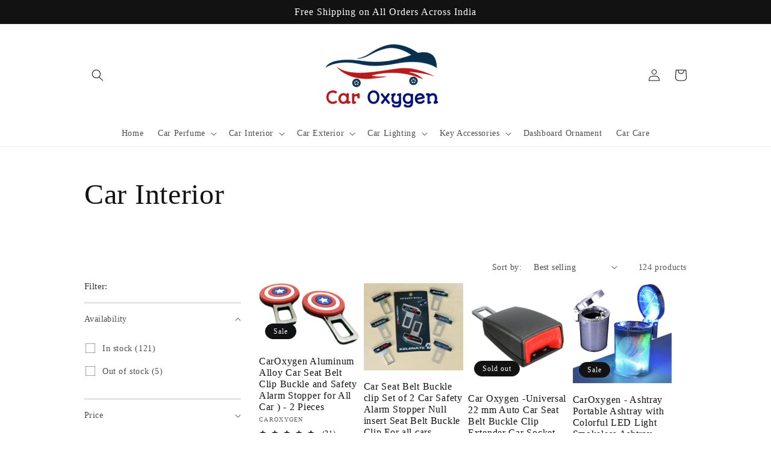

--- FILE ---
content_type: text/html; charset=utf-8
request_url: https://caroxygen.com/collections/car-interior
body_size: 39118
content:
<!doctype html>
<html class="no-js" lang="en">
  <head>
    <meta charset="utf-8">
    <meta http-equiv="X-UA-Compatible" content="IE=edge">
    <meta name="viewport" content="width=device-width,initial-scale=1">
    <meta name="theme-color" content="">
    <link rel="canonical" href="https://caroxygen.com/collections/car-interior">
    <link rel="preconnect" href="https://cdn.shopify.com" crossorigin><title>
      Car Interior
 &ndash; Caroxygen</title>

    

    

<meta property="og:site_name" content="Caroxygen">
<meta property="og:url" content="https://caroxygen.com/collections/car-interior">
<meta property="og:title" content="Car Interior">
<meta property="og:type" content="website">
<meta property="og:description" content="Caroxygen"><meta name="twitter:card" content="summary_large_image">
<meta name="twitter:title" content="Car Interior">
<meta name="twitter:description" content="Caroxygen">


    <script src="//caroxygen.com/cdn/shop/t/3/assets/global.js?v=24850326154503943211650545330" defer="defer"></script>
    <script>window.performance && window.performance.mark && window.performance.mark('shopify.content_for_header.start');</script><meta id="shopify-digital-wallet" name="shopify-digital-wallet" content="/62866030828/digital_wallets/dialog">
<link rel="alternate" type="application/atom+xml" title="Feed" href="/collections/car-interior.atom" />
<link rel="next" href="/collections/car-interior?page=2">
<link rel="alternate" type="application/json+oembed" href="https://caroxygen.com/collections/car-interior.oembed">
<script async="async" src="/checkouts/internal/preloads.js?locale=en-IN"></script>
<script id="shopify-features" type="application/json">{"accessToken":"9762c0a347c4472a295f1a5c347164c6","betas":["rich-media-storefront-analytics"],"domain":"caroxygen.com","predictiveSearch":true,"shopId":62866030828,"locale":"en"}</script>
<script>var Shopify = Shopify || {};
Shopify.shop = "caroxygen.myshopify.com";
Shopify.locale = "en";
Shopify.currency = {"active":"INR","rate":"1.0"};
Shopify.country = "IN";
Shopify.theme = {"name":"Dawn","id":132197318892,"schema_name":"Dawn","schema_version":"5.0.0","theme_store_id":887,"role":"main"};
Shopify.theme.handle = "null";
Shopify.theme.style = {"id":null,"handle":null};
Shopify.cdnHost = "caroxygen.com/cdn";
Shopify.routes = Shopify.routes || {};
Shopify.routes.root = "/";</script>
<script type="module">!function(o){(o.Shopify=o.Shopify||{}).modules=!0}(window);</script>
<script>!function(o){function n(){var o=[];function n(){o.push(Array.prototype.slice.apply(arguments))}return n.q=o,n}var t=o.Shopify=o.Shopify||{};t.loadFeatures=n(),t.autoloadFeatures=n()}(window);</script>
<script id="shop-js-analytics" type="application/json">{"pageType":"collection"}</script>
<script defer="defer" async type="module" src="//caroxygen.com/cdn/shopifycloud/shop-js/modules/v2/client.init-shop-cart-sync_C5BV16lS.en.esm.js"></script>
<script defer="defer" async type="module" src="//caroxygen.com/cdn/shopifycloud/shop-js/modules/v2/chunk.common_CygWptCX.esm.js"></script>
<script type="module">
  await import("//caroxygen.com/cdn/shopifycloud/shop-js/modules/v2/client.init-shop-cart-sync_C5BV16lS.en.esm.js");
await import("//caroxygen.com/cdn/shopifycloud/shop-js/modules/v2/chunk.common_CygWptCX.esm.js");

  window.Shopify.SignInWithShop?.initShopCartSync?.({"fedCMEnabled":true,"windoidEnabled":true});

</script>
<script id="__st">var __st={"a":62866030828,"offset":19800,"reqid":"624df2d6-c1f9-4d86-a9f7-d41e81a7964d-1768628566","pageurl":"caroxygen.com\/collections\/car-interior","u":"b9af3a1aa2d2","p":"collection","rtyp":"collection","rid":402758959340};</script>
<script>window.ShopifyPaypalV4VisibilityTracking = true;</script>
<script id="captcha-bootstrap">!function(){'use strict';const t='contact',e='account',n='new_comment',o=[[t,t],['blogs',n],['comments',n],[t,'customer']],c=[[e,'customer_login'],[e,'guest_login'],[e,'recover_customer_password'],[e,'create_customer']],r=t=>t.map((([t,e])=>`form[action*='/${t}']:not([data-nocaptcha='true']) input[name='form_type'][value='${e}']`)).join(','),a=t=>()=>t?[...document.querySelectorAll(t)].map((t=>t.form)):[];function s(){const t=[...o],e=r(t);return a(e)}const i='password',u='form_key',d=['recaptcha-v3-token','g-recaptcha-response','h-captcha-response',i],f=()=>{try{return window.sessionStorage}catch{return}},m='__shopify_v',_=t=>t.elements[u];function p(t,e,n=!1){try{const o=window.sessionStorage,c=JSON.parse(o.getItem(e)),{data:r}=function(t){const{data:e,action:n}=t;return t[m]||n?{data:e,action:n}:{data:t,action:n}}(c);for(const[e,n]of Object.entries(r))t.elements[e]&&(t.elements[e].value=n);n&&o.removeItem(e)}catch(o){console.error('form repopulation failed',{error:o})}}const l='form_type',E='cptcha';function T(t){t.dataset[E]=!0}const w=window,h=w.document,L='Shopify',v='ce_forms',y='captcha';let A=!1;((t,e)=>{const n=(g='f06e6c50-85a8-45c8-87d0-21a2b65856fe',I='https://cdn.shopify.com/shopifycloud/storefront-forms-hcaptcha/ce_storefront_forms_captcha_hcaptcha.v1.5.2.iife.js',D={infoText:'Protected by hCaptcha',privacyText:'Privacy',termsText:'Terms'},(t,e,n)=>{const o=w[L][v],c=o.bindForm;if(c)return c(t,g,e,D).then(n);var r;o.q.push([[t,g,e,D],n]),r=I,A||(h.body.append(Object.assign(h.createElement('script'),{id:'captcha-provider',async:!0,src:r})),A=!0)});var g,I,D;w[L]=w[L]||{},w[L][v]=w[L][v]||{},w[L][v].q=[],w[L][y]=w[L][y]||{},w[L][y].protect=function(t,e){n(t,void 0,e),T(t)},Object.freeze(w[L][y]),function(t,e,n,w,h,L){const[v,y,A,g]=function(t,e,n){const i=e?o:[],u=t?c:[],d=[...i,...u],f=r(d),m=r(i),_=r(d.filter((([t,e])=>n.includes(e))));return[a(f),a(m),a(_),s()]}(w,h,L),I=t=>{const e=t.target;return e instanceof HTMLFormElement?e:e&&e.form},D=t=>v().includes(t);t.addEventListener('submit',(t=>{const e=I(t);if(!e)return;const n=D(e)&&!e.dataset.hcaptchaBound&&!e.dataset.recaptchaBound,o=_(e),c=g().includes(e)&&(!o||!o.value);(n||c)&&t.preventDefault(),c&&!n&&(function(t){try{if(!f())return;!function(t){const e=f();if(!e)return;const n=_(t);if(!n)return;const o=n.value;o&&e.removeItem(o)}(t);const e=Array.from(Array(32),(()=>Math.random().toString(36)[2])).join('');!function(t,e){_(t)||t.append(Object.assign(document.createElement('input'),{type:'hidden',name:u})),t.elements[u].value=e}(t,e),function(t,e){const n=f();if(!n)return;const o=[...t.querySelectorAll(`input[type='${i}']`)].map((({name:t})=>t)),c=[...d,...o],r={};for(const[a,s]of new FormData(t).entries())c.includes(a)||(r[a]=s);n.setItem(e,JSON.stringify({[m]:1,action:t.action,data:r}))}(t,e)}catch(e){console.error('failed to persist form',e)}}(e),e.submit())}));const S=(t,e)=>{t&&!t.dataset[E]&&(n(t,e.some((e=>e===t))),T(t))};for(const o of['focusin','change'])t.addEventListener(o,(t=>{const e=I(t);D(e)&&S(e,y())}));const B=e.get('form_key'),M=e.get(l),P=B&&M;t.addEventListener('DOMContentLoaded',(()=>{const t=y();if(P)for(const e of t)e.elements[l].value===M&&p(e,B);[...new Set([...A(),...v().filter((t=>'true'===t.dataset.shopifyCaptcha))])].forEach((e=>S(e,t)))}))}(h,new URLSearchParams(w.location.search),n,t,e,['guest_login'])})(!0,!0)}();</script>
<script integrity="sha256-4kQ18oKyAcykRKYeNunJcIwy7WH5gtpwJnB7kiuLZ1E=" data-source-attribution="shopify.loadfeatures" defer="defer" src="//caroxygen.com/cdn/shopifycloud/storefront/assets/storefront/load_feature-a0a9edcb.js" crossorigin="anonymous"></script>
<script data-source-attribution="shopify.dynamic_checkout.dynamic.init">var Shopify=Shopify||{};Shopify.PaymentButton=Shopify.PaymentButton||{isStorefrontPortableWallets:!0,init:function(){window.Shopify.PaymentButton.init=function(){};var t=document.createElement("script");t.src="https://caroxygen.com/cdn/shopifycloud/portable-wallets/latest/portable-wallets.en.js",t.type="module",document.head.appendChild(t)}};
</script>
<script data-source-attribution="shopify.dynamic_checkout.buyer_consent">
  function portableWalletsHideBuyerConsent(e){var t=document.getElementById("shopify-buyer-consent"),n=document.getElementById("shopify-subscription-policy-button");t&&n&&(t.classList.add("hidden"),t.setAttribute("aria-hidden","true"),n.removeEventListener("click",e))}function portableWalletsShowBuyerConsent(e){var t=document.getElementById("shopify-buyer-consent"),n=document.getElementById("shopify-subscription-policy-button");t&&n&&(t.classList.remove("hidden"),t.removeAttribute("aria-hidden"),n.addEventListener("click",e))}window.Shopify?.PaymentButton&&(window.Shopify.PaymentButton.hideBuyerConsent=portableWalletsHideBuyerConsent,window.Shopify.PaymentButton.showBuyerConsent=portableWalletsShowBuyerConsent);
</script>
<script data-source-attribution="shopify.dynamic_checkout.cart.bootstrap">document.addEventListener("DOMContentLoaded",(function(){function t(){return document.querySelector("shopify-accelerated-checkout-cart, shopify-accelerated-checkout")}if(t())Shopify.PaymentButton.init();else{new MutationObserver((function(e,n){t()&&(Shopify.PaymentButton.init(),n.disconnect())})).observe(document.body,{childList:!0,subtree:!0})}}));
</script>
<script id="sections-script" data-sections="header,footer" defer="defer" src="//caroxygen.com/cdn/shop/t/3/compiled_assets/scripts.js?1796"></script>
<script>window.performance && window.performance.mark && window.performance.mark('shopify.content_for_header.end');</script>


    <style data-shopify>
      
      
      
      
      

      :root {
        --font-body-family: "Times New Roman", Times, serif;
        --font-body-style: normal;
        --font-body-weight: 400;
        --font-body-weight-bold: 700;

        --font-heading-family: "Times New Roman", Times, serif;
        --font-heading-style: normal;
        --font-heading-weight: 400;

        --font-body-scale: 1.0;
        --font-heading-scale: 1.2;

        --color-base-text: 18, 18, 18;
        --color-shadow: 18, 18, 18;
        --color-base-background-1: 255, 255, 255;
        --color-base-background-2: 243, 243, 243;
        --color-base-solid-button-labels: 244, 244, 244;
        --color-base-outline-button-labels: 18, 18, 18;
        --color-base-accent-1: 18, 18, 18;
        --color-base-accent-2: 18, 18, 18;
        --payment-terms-background-color: #FFFFFF;

        --gradient-base-background-1: #FFFFFF;
        --gradient-base-background-2: #F3F3F3;
        --gradient-base-accent-1: #121212;
        --gradient-base-accent-2: #121212;

        --media-padding: px;
        --media-border-opacity: 0.05;
        --media-border-width: 1px;
        --media-radius: 0px;
        --media-shadow-opacity: 0.0;
        --media-shadow-horizontal-offset: 0px;
        --media-shadow-vertical-offset: 0px;
        --media-shadow-blur-radius: 0px;

        --page-width: 110rem;
        --page-width-margin: 0rem;

        --card-image-padding: 0.0rem;
        --card-corner-radius: 0.0rem;
        --card-text-alignment: left;
        --card-border-width: 0.0rem;
        --card-border-opacity: 0.0;
        --card-shadow-opacity: 0.1;
        --card-shadow-horizontal-offset: 0.0rem;
        --card-shadow-vertical-offset: 0.0rem;
        --card-shadow-blur-radius: 0.0rem;

        --badge-corner-radius: 4.0rem;

        --popup-border-width: 1px;
        --popup-border-opacity: 0.1;
        --popup-corner-radius: 0px;
        --popup-shadow-opacity: 0.0;
        --popup-shadow-horizontal-offset: 0px;
        --popup-shadow-vertical-offset: 0px;
        --popup-shadow-blur-radius: 0px;

        --drawer-border-width: 1px;
        --drawer-border-opacity: 0.1;
        --drawer-shadow-opacity: 0.0;
        --drawer-shadow-horizontal-offset: 0px;
        --drawer-shadow-vertical-offset: 0px;
        --drawer-shadow-blur-radius: 0px;

        --spacing-sections-desktop: 20px;
        --spacing-sections-mobile: 20px;

        --grid-desktop-vertical-spacing: 8px;
        --grid-desktop-horizontal-spacing: 8px;
        --grid-mobile-vertical-spacing: 4px;
        --grid-mobile-horizontal-spacing: 4px;

        --text-boxes-border-opacity: 0.0;
        --text-boxes-border-width: 0px;
        --text-boxes-radius: 0px;
        --text-boxes-shadow-opacity: 0.0;
        --text-boxes-shadow-horizontal-offset: 0px;
        --text-boxes-shadow-vertical-offset: 0px;
        --text-boxes-shadow-blur-radius: 0px;

        --buttons-radius: 6px;
        --buttons-radius-outset: 7px;
        --buttons-border-width: 1px;
        --buttons-border-opacity: 1.0;
        --buttons-shadow-opacity: 0.0;
        --buttons-shadow-horizontal-offset: 0px;
        --buttons-shadow-vertical-offset: 0px;
        --buttons-shadow-blur-radius: 0px;
        --buttons-border-offset: 0.3px;

        --inputs-radius: 0px;
        --inputs-border-width: 1px;
        --inputs-border-opacity: 0.55;
        --inputs-shadow-opacity: 0.0;
        --inputs-shadow-horizontal-offset: 0px;
        --inputs-margin-offset: 0px;
        --inputs-shadow-vertical-offset: 0px;
        --inputs-shadow-blur-radius: 0px;
        --inputs-radius-outset: 0px;

        --variant-pills-radius: 40px;
        --variant-pills-border-width: 1px;
        --variant-pills-border-opacity: 0.55;
        --variant-pills-shadow-opacity: 0.0;
        --variant-pills-shadow-horizontal-offset: 0px;
        --variant-pills-shadow-vertical-offset: 0px;
        --variant-pills-shadow-blur-radius: 0px;
      }

      *,
      *::before,
      *::after {
        box-sizing: inherit;
      }

      html {
        box-sizing: border-box;
        font-size: calc(var(--font-body-scale) * 62.5%);
        height: 100%;
      }

      body {
        display: grid;
        grid-template-rows: auto auto 1fr auto;
        grid-template-columns: 100%;
        min-height: 100%;
        margin: 0;
        font-size: 1.5rem;
        letter-spacing: 0.06rem;
        line-height: calc(1 + 0.8 / var(--font-body-scale));
        font-family: var(--font-body-family);
        font-style: var(--font-body-style);
        font-weight: var(--font-body-weight);
      }

      @media screen and (min-width: 750px) {
        body {
          font-size: 1.6rem;
        }
      }
    </style>

    <link href="//caroxygen.com/cdn/shop/t/3/assets/base.css?v=33648442733440060821650545344" rel="stylesheet" type="text/css" media="all" />
<link rel="stylesheet" href="//caroxygen.com/cdn/shop/t/3/assets/component-predictive-search.css?v=165644661289088488651650545326" media="print" onload="this.media='all'"><script>document.documentElement.className = document.documentElement.className.replace('no-js', 'js');
    if (Shopify.designMode) {
      document.documentElement.classList.add('shopify-design-mode');
    }
    </script>
  <!-- BEGIN app block: shopify://apps/judge-me-reviews/blocks/judgeme_core/61ccd3b1-a9f2-4160-9fe9-4fec8413e5d8 --><!-- Start of Judge.me Core -->






<link rel="dns-prefetch" href="https://cdnwidget.judge.me">
<link rel="dns-prefetch" href="https://cdn.judge.me">
<link rel="dns-prefetch" href="https://cdn1.judge.me">
<link rel="dns-prefetch" href="https://api.judge.me">

<script data-cfasync='false' class='jdgm-settings-script'>window.jdgmSettings={"pagination":5,"disable_web_reviews":false,"badge_no_review_text":"No reviews","badge_n_reviews_text":"{{ n }} review/reviews","hide_badge_preview_if_no_reviews":true,"badge_hide_text":false,"enforce_center_preview_badge":false,"widget_title":"Customer Reviews","widget_open_form_text":"Write a review","widget_close_form_text":"Cancel review","widget_refresh_page_text":"Refresh page","widget_summary_text":"Based on {{ number_of_reviews }} review/reviews","widget_no_review_text":"Be the first to write a review","widget_name_field_text":"Display name","widget_verified_name_field_text":"Verified Name (public)","widget_name_placeholder_text":"Display name","widget_required_field_error_text":"This field is required.","widget_email_field_text":"Email address","widget_verified_email_field_text":"Verified Email (private, can not be edited)","widget_email_placeholder_text":"Your email address","widget_email_field_error_text":"Please enter a valid email address.","widget_rating_field_text":"Rating","widget_review_title_field_text":"Review Title","widget_review_title_placeholder_text":"Give your review a title","widget_review_body_field_text":"Review content","widget_review_body_placeholder_text":"Start writing here...","widget_pictures_field_text":"Picture/Video (optional)","widget_submit_review_text":"Submit Review","widget_submit_verified_review_text":"Submit Verified Review","widget_submit_success_msg_with_auto_publish":"Thank you! Please refresh the page in a few moments to see your review. You can remove or edit your review by logging into \u003ca href='https://judge.me/login' target='_blank' rel='nofollow noopener'\u003eJudge.me\u003c/a\u003e","widget_submit_success_msg_no_auto_publish":"Thank you! Your review will be published as soon as it is approved by the shop admin. You can remove or edit your review by logging into \u003ca href='https://judge.me/login' target='_blank' rel='nofollow noopener'\u003eJudge.me\u003c/a\u003e","widget_show_default_reviews_out_of_total_text":"Showing {{ n_reviews_shown }} out of {{ n_reviews }} reviews.","widget_show_all_link_text":"Show all","widget_show_less_link_text":"Show less","widget_author_said_text":"{{ reviewer_name }} said:","widget_days_text":"{{ n }} days ago","widget_weeks_text":"{{ n }} week/weeks ago","widget_months_text":"{{ n }} month/months ago","widget_years_text":"{{ n }} year/years ago","widget_yesterday_text":"Yesterday","widget_today_text":"Today","widget_replied_text":"\u003e\u003e {{ shop_name }} replied:","widget_read_more_text":"Read more","widget_reviewer_name_as_initial":"","widget_rating_filter_color":"#fbcd0a","widget_rating_filter_see_all_text":"See all reviews","widget_sorting_most_recent_text":"Most Recent","widget_sorting_highest_rating_text":"Highest Rating","widget_sorting_lowest_rating_text":"Lowest Rating","widget_sorting_with_pictures_text":"Only Pictures","widget_sorting_most_helpful_text":"Most Helpful","widget_open_question_form_text":"Ask a question","widget_reviews_subtab_text":"Reviews","widget_questions_subtab_text":"Questions","widget_question_label_text":"Question","widget_answer_label_text":"Answer","widget_question_placeholder_text":"Write your question here","widget_submit_question_text":"Submit Question","widget_question_submit_success_text":"Thank you for your question! We will notify you once it gets answered.","verified_badge_text":"Verified","verified_badge_bg_color":"","verified_badge_text_color":"","verified_badge_placement":"left-of-reviewer-name","widget_review_max_height":"","widget_hide_border":false,"widget_social_share":false,"widget_thumb":false,"widget_review_location_show":false,"widget_location_format":"","all_reviews_include_out_of_store_products":true,"all_reviews_out_of_store_text":"(out of store)","all_reviews_pagination":100,"all_reviews_product_name_prefix_text":"about","enable_review_pictures":true,"enable_question_anwser":false,"widget_theme":"default","review_date_format":"dd/mm/yyyy","default_sort_method":"most-recent","widget_product_reviews_subtab_text":"Product Reviews","widget_shop_reviews_subtab_text":"Shop Reviews","widget_other_products_reviews_text":"Reviews for other products","widget_store_reviews_subtab_text":"Store reviews","widget_no_store_reviews_text":"This store hasn't received any reviews yet","widget_web_restriction_product_reviews_text":"This product hasn't received any reviews yet","widget_no_items_text":"No items found","widget_show_more_text":"Show more","widget_write_a_store_review_text":"Write a Store Review","widget_other_languages_heading":"Reviews in Other Languages","widget_translate_review_text":"Translate review to {{ language }}","widget_translating_review_text":"Translating...","widget_show_original_translation_text":"Show original ({{ language }})","widget_translate_review_failed_text":"Review couldn't be translated.","widget_translate_review_retry_text":"Retry","widget_translate_review_try_again_later_text":"Try again later","show_product_url_for_grouped_product":false,"widget_sorting_pictures_first_text":"Pictures First","show_pictures_on_all_rev_page_mobile":false,"show_pictures_on_all_rev_page_desktop":false,"floating_tab_hide_mobile_install_preference":false,"floating_tab_button_name":"★ Reviews","floating_tab_title":"Let customers speak for us","floating_tab_button_color":"","floating_tab_button_background_color":"","floating_tab_url":"","floating_tab_url_enabled":false,"floating_tab_tab_style":"text","all_reviews_text_badge_text":"Customers rate us {{ shop.metafields.judgeme.all_reviews_rating | round: 1 }}/5 based on {{ shop.metafields.judgeme.all_reviews_count }} reviews.","all_reviews_text_badge_text_branded_style":"{{ shop.metafields.judgeme.all_reviews_rating | round: 1 }} out of 5 stars based on {{ shop.metafields.judgeme.all_reviews_count }} reviews","is_all_reviews_text_badge_a_link":false,"show_stars_for_all_reviews_text_badge":false,"all_reviews_text_badge_url":"","all_reviews_text_style":"text","all_reviews_text_color_style":"judgeme_brand_color","all_reviews_text_color":"#108474","all_reviews_text_show_jm_brand":true,"featured_carousel_show_header":true,"featured_carousel_title":"Let customers speak for us","testimonials_carousel_title":"Customers are saying","videos_carousel_title":"Real customer stories","cards_carousel_title":"Customers are saying","featured_carousel_count_text":"from {{ n }} reviews","featured_carousel_add_link_to_all_reviews_page":false,"featured_carousel_url":"","featured_carousel_show_images":true,"featured_carousel_autoslide_interval":5,"featured_carousel_arrows_on_the_sides":false,"featured_carousel_height":250,"featured_carousel_width":80,"featured_carousel_image_size":0,"featured_carousel_image_height":250,"featured_carousel_arrow_color":"#eeeeee","verified_count_badge_style":"vintage","verified_count_badge_orientation":"horizontal","verified_count_badge_color_style":"judgeme_brand_color","verified_count_badge_color":"#108474","is_verified_count_badge_a_link":false,"verified_count_badge_url":"","verified_count_badge_show_jm_brand":true,"widget_rating_preset_default":5,"widget_first_sub_tab":"product-reviews","widget_show_histogram":true,"widget_histogram_use_custom_color":false,"widget_pagination_use_custom_color":false,"widget_star_use_custom_color":false,"widget_verified_badge_use_custom_color":false,"widget_write_review_use_custom_color":false,"picture_reminder_submit_button":"Upload Pictures","enable_review_videos":false,"mute_video_by_default":false,"widget_sorting_videos_first_text":"Videos First","widget_review_pending_text":"Pending","featured_carousel_items_for_large_screen":3,"social_share_options_order":"Facebook,Twitter","remove_microdata_snippet":true,"disable_json_ld":false,"enable_json_ld_products":false,"preview_badge_show_question_text":false,"preview_badge_no_question_text":"No questions","preview_badge_n_question_text":"{{ number_of_questions }} question/questions","qa_badge_show_icon":false,"qa_badge_position":"same-row","remove_judgeme_branding":false,"widget_add_search_bar":false,"widget_search_bar_placeholder":"Search","widget_sorting_verified_only_text":"Verified only","featured_carousel_theme":"default","featured_carousel_show_rating":true,"featured_carousel_show_title":true,"featured_carousel_show_body":true,"featured_carousel_show_date":false,"featured_carousel_show_reviewer":true,"featured_carousel_show_product":false,"featured_carousel_header_background_color":"#108474","featured_carousel_header_text_color":"#ffffff","featured_carousel_name_product_separator":"reviewed","featured_carousel_full_star_background":"#108474","featured_carousel_empty_star_background":"#dadada","featured_carousel_vertical_theme_background":"#f9fafb","featured_carousel_verified_badge_enable":false,"featured_carousel_verified_badge_color":"#108474","featured_carousel_border_style":"round","featured_carousel_review_line_length_limit":3,"featured_carousel_more_reviews_button_text":"Read more reviews","featured_carousel_view_product_button_text":"View product","all_reviews_page_load_reviews_on":"scroll","all_reviews_page_load_more_text":"Load More Reviews","disable_fb_tab_reviews":false,"enable_ajax_cdn_cache":false,"widget_public_name_text":"displayed publicly like","default_reviewer_name":"John Smith","default_reviewer_name_has_non_latin":true,"widget_reviewer_anonymous":"Anonymous","medals_widget_title":"Judge.me Review Medals","medals_widget_background_color":"#f9fafb","medals_widget_position":"footer_all_pages","medals_widget_border_color":"#f9fafb","medals_widget_verified_text_position":"left","medals_widget_use_monochromatic_version":false,"medals_widget_elements_color":"#108474","show_reviewer_avatar":true,"widget_invalid_yt_video_url_error_text":"Not a YouTube video URL","widget_max_length_field_error_text":"Please enter no more than {0} characters.","widget_show_country_flag":false,"widget_show_collected_via_shop_app":true,"widget_verified_by_shop_badge_style":"light","widget_verified_by_shop_text":"Verified by Shop","widget_show_photo_gallery":true,"widget_load_with_code_splitting":true,"widget_ugc_install_preference":false,"widget_ugc_title":"Made by us, Shared by you","widget_ugc_subtitle":"Tag us to see your picture featured in our page","widget_ugc_arrows_color":"#ffffff","widget_ugc_primary_button_text":"Buy Now","widget_ugc_primary_button_background_color":"#108474","widget_ugc_primary_button_text_color":"#ffffff","widget_ugc_primary_button_border_width":"0","widget_ugc_primary_button_border_style":"none","widget_ugc_primary_button_border_color":"#108474","widget_ugc_primary_button_border_radius":"25","widget_ugc_secondary_button_text":"Load More","widget_ugc_secondary_button_background_color":"#ffffff","widget_ugc_secondary_button_text_color":"#108474","widget_ugc_secondary_button_border_width":"2","widget_ugc_secondary_button_border_style":"solid","widget_ugc_secondary_button_border_color":"#108474","widget_ugc_secondary_button_border_radius":"25","widget_ugc_reviews_button_text":"View Reviews","widget_ugc_reviews_button_background_color":"#ffffff","widget_ugc_reviews_button_text_color":"#108474","widget_ugc_reviews_button_border_width":"2","widget_ugc_reviews_button_border_style":"solid","widget_ugc_reviews_button_border_color":"#108474","widget_ugc_reviews_button_border_radius":"25","widget_ugc_reviews_button_link_to":"judgeme-reviews-page","widget_ugc_show_post_date":true,"widget_ugc_max_width":"800","widget_rating_metafield_value_type":true,"widget_primary_color":"#108474","widget_enable_secondary_color":false,"widget_secondary_color":"#edf5f5","widget_summary_average_rating_text":"{{ average_rating }} out of 5","widget_media_grid_title":"Customer photos \u0026 videos","widget_media_grid_see_more_text":"See more","widget_round_style":false,"widget_show_product_medals":true,"widget_verified_by_judgeme_text":"Verified by Judge.me","widget_show_store_medals":true,"widget_verified_by_judgeme_text_in_store_medals":"Verified by Judge.me","widget_media_field_exceed_quantity_message":"Sorry, we can only accept {{ max_media }} for one review.","widget_media_field_exceed_limit_message":"{{ file_name }} is too large, please select a {{ media_type }} less than {{ size_limit }}MB.","widget_review_submitted_text":"Review Submitted!","widget_question_submitted_text":"Question Submitted!","widget_close_form_text_question":"Cancel","widget_write_your_answer_here_text":"Write your answer here","widget_enabled_branded_link":true,"widget_show_collected_by_judgeme":true,"widget_reviewer_name_color":"","widget_write_review_text_color":"","widget_write_review_bg_color":"","widget_collected_by_judgeme_text":"collected by Judge.me","widget_pagination_type":"standard","widget_load_more_text":"Load More","widget_load_more_color":"#108474","widget_full_review_text":"Full Review","widget_read_more_reviews_text":"Read More Reviews","widget_read_questions_text":"Read Questions","widget_questions_and_answers_text":"Questions \u0026 Answers","widget_verified_by_text":"Verified by","widget_verified_text":"Verified","widget_number_of_reviews_text":"{{ number_of_reviews }} reviews","widget_back_button_text":"Back","widget_next_button_text":"Next","widget_custom_forms_filter_button":"Filters","custom_forms_style":"vertical","widget_show_review_information":false,"how_reviews_are_collected":"How reviews are collected?","widget_show_review_keywords":false,"widget_gdpr_statement":"How we use your data: We'll only contact you about the review you left, and only if necessary. By submitting your review, you agree to Judge.me's \u003ca href='https://judge.me/terms' target='_blank' rel='nofollow noopener'\u003eterms\u003c/a\u003e, \u003ca href='https://judge.me/privacy' target='_blank' rel='nofollow noopener'\u003eprivacy\u003c/a\u003e and \u003ca href='https://judge.me/content-policy' target='_blank' rel='nofollow noopener'\u003econtent\u003c/a\u003e policies.","widget_multilingual_sorting_enabled":false,"widget_translate_review_content_enabled":false,"widget_translate_review_content_method":"manual","popup_widget_review_selection":"automatically_with_pictures","popup_widget_round_border_style":true,"popup_widget_show_title":true,"popup_widget_show_body":true,"popup_widget_show_reviewer":false,"popup_widget_show_product":true,"popup_widget_show_pictures":true,"popup_widget_use_review_picture":true,"popup_widget_show_on_home_page":true,"popup_widget_show_on_product_page":true,"popup_widget_show_on_collection_page":true,"popup_widget_show_on_cart_page":true,"popup_widget_position":"bottom_left","popup_widget_first_review_delay":5,"popup_widget_duration":5,"popup_widget_interval":5,"popup_widget_review_count":5,"popup_widget_hide_on_mobile":true,"review_snippet_widget_round_border_style":true,"review_snippet_widget_card_color":"#FFFFFF","review_snippet_widget_slider_arrows_background_color":"#FFFFFF","review_snippet_widget_slider_arrows_color":"#000000","review_snippet_widget_star_color":"#108474","show_product_variant":false,"all_reviews_product_variant_label_text":"Variant: ","widget_show_verified_branding":false,"widget_ai_summary_title":"Customers say","widget_ai_summary_disclaimer":"AI-powered review summary based on recent customer reviews","widget_show_ai_summary":false,"widget_show_ai_summary_bg":false,"widget_show_review_title_input":true,"redirect_reviewers_invited_via_email":"review_widget","request_store_review_after_product_review":false,"request_review_other_products_in_order":false,"review_form_color_scheme":"default","review_form_corner_style":"square","review_form_star_color":{},"review_form_text_color":"#333333","review_form_background_color":"#ffffff","review_form_field_background_color":"#fafafa","review_form_button_color":{},"review_form_button_text_color":"#ffffff","review_form_modal_overlay_color":"#000000","review_content_screen_title_text":"How would you rate this product?","review_content_introduction_text":"We would love it if you would share a bit about your experience.","store_review_form_title_text":"How would you rate this store?","store_review_form_introduction_text":"We would love it if you would share a bit about your experience.","show_review_guidance_text":true,"one_star_review_guidance_text":"Poor","five_star_review_guidance_text":"Great","customer_information_screen_title_text":"About you","customer_information_introduction_text":"Please tell us more about you.","custom_questions_screen_title_text":"Your experience in more detail","custom_questions_introduction_text":"Here are a few questions to help us understand more about your experience.","review_submitted_screen_title_text":"Thanks for your review!","review_submitted_screen_thank_you_text":"We are processing it and it will appear on the store soon.","review_submitted_screen_email_verification_text":"Please confirm your email by clicking the link we just sent you. This helps us keep reviews authentic.","review_submitted_request_store_review_text":"Would you like to share your experience of shopping with us?","review_submitted_review_other_products_text":"Would you like to review these products?","store_review_screen_title_text":"Would you like to share your experience of shopping with us?","store_review_introduction_text":"We value your feedback and use it to improve. Please share any thoughts or suggestions you have.","reviewer_media_screen_title_picture_text":"Share a picture","reviewer_media_introduction_picture_text":"Upload a photo to support your review.","reviewer_media_screen_title_video_text":"Share a video","reviewer_media_introduction_video_text":"Upload a video to support your review.","reviewer_media_screen_title_picture_or_video_text":"Share a picture or video","reviewer_media_introduction_picture_or_video_text":"Upload a photo or video to support your review.","reviewer_media_youtube_url_text":"Paste your Youtube URL here","advanced_settings_next_step_button_text":"Next","advanced_settings_close_review_button_text":"Close","modal_write_review_flow":false,"write_review_flow_required_text":"Required","write_review_flow_privacy_message_text":"We respect your privacy.","write_review_flow_anonymous_text":"Post review as anonymous","write_review_flow_visibility_text":"This won't be visible to other customers.","write_review_flow_multiple_selection_help_text":"Select as many as you like","write_review_flow_single_selection_help_text":"Select one option","write_review_flow_required_field_error_text":"This field is required","write_review_flow_invalid_email_error_text":"Please enter a valid email address","write_review_flow_max_length_error_text":"Max. {{ max_length }} characters.","write_review_flow_media_upload_text":"\u003cb\u003eClick to upload\u003c/b\u003e or drag and drop","write_review_flow_gdpr_statement":"We'll only contact you about your review if necessary. By submitting your review, you agree to our \u003ca href='https://judge.me/terms' target='_blank' rel='nofollow noopener'\u003eterms and conditions\u003c/a\u003e and \u003ca href='https://judge.me/privacy' target='_blank' rel='nofollow noopener'\u003eprivacy policy\u003c/a\u003e.","rating_only_reviews_enabled":false,"show_negative_reviews_help_screen":false,"new_review_flow_help_screen_rating_threshold":3,"negative_review_resolution_screen_title_text":"Tell us more","negative_review_resolution_text":"Your experience matters to us. If there were issues with your purchase, we're here to help. Feel free to reach out to us, we'd love the opportunity to make things right.","negative_review_resolution_button_text":"Contact us","negative_review_resolution_proceed_with_review_text":"Leave a review","negative_review_resolution_subject":"Issue with purchase from {{ shop_name }}.{{ order_name }}","preview_badge_collection_page_install_status":false,"widget_review_custom_css":"","preview_badge_custom_css":"","preview_badge_stars_count":"5-stars","featured_carousel_custom_css":"","floating_tab_custom_css":"","all_reviews_widget_custom_css":"","medals_widget_custom_css":"","verified_badge_custom_css":"","all_reviews_text_custom_css":"","transparency_badges_collected_via_store_invite":false,"transparency_badges_from_another_provider":false,"transparency_badges_collected_from_store_visitor":false,"transparency_badges_collected_by_verified_review_provider":false,"transparency_badges_earned_reward":false,"transparency_badges_collected_via_store_invite_text":"Review collected via store invitation","transparency_badges_from_another_provider_text":"Review collected from another provider","transparency_badges_collected_from_store_visitor_text":"Review collected from a store visitor","transparency_badges_written_in_google_text":"Review written in Google","transparency_badges_written_in_etsy_text":"Review written in Etsy","transparency_badges_written_in_shop_app_text":"Review written in Shop App","transparency_badges_earned_reward_text":"Review earned a reward for future purchase","product_review_widget_per_page":10,"widget_store_review_label_text":"Review about the store","checkout_comment_extension_title_on_product_page":"Customer Comments","checkout_comment_extension_num_latest_comment_show":5,"checkout_comment_extension_format":"name_and_timestamp","checkout_comment_customer_name":"last_initial","checkout_comment_comment_notification":true,"preview_badge_collection_page_install_preference":true,"preview_badge_home_page_install_preference":false,"preview_badge_product_page_install_preference":true,"review_widget_install_preference":"","review_carousel_install_preference":false,"floating_reviews_tab_install_preference":"none","verified_reviews_count_badge_install_preference":false,"all_reviews_text_install_preference":false,"review_widget_best_location":true,"judgeme_medals_install_preference":false,"review_widget_revamp_enabled":false,"review_widget_qna_enabled":false,"review_widget_header_theme":"minimal","review_widget_widget_title_enabled":true,"review_widget_header_text_size":"medium","review_widget_header_text_weight":"regular","review_widget_average_rating_style":"compact","review_widget_bar_chart_enabled":true,"review_widget_bar_chart_type":"numbers","review_widget_bar_chart_style":"standard","review_widget_expanded_media_gallery_enabled":false,"review_widget_reviews_section_theme":"standard","review_widget_image_style":"thumbnails","review_widget_review_image_ratio":"square","review_widget_stars_size":"medium","review_widget_verified_badge":"standard_text","review_widget_review_title_text_size":"medium","review_widget_review_text_size":"medium","review_widget_review_text_length":"medium","review_widget_number_of_columns_desktop":3,"review_widget_carousel_transition_speed":5,"review_widget_custom_questions_answers_display":"always","review_widget_button_text_color":"#FFFFFF","review_widget_text_color":"#000000","review_widget_lighter_text_color":"#7B7B7B","review_widget_corner_styling":"soft","review_widget_review_word_singular":"review","review_widget_review_word_plural":"reviews","review_widget_voting_label":"Helpful?","review_widget_shop_reply_label":"Reply from {{ shop_name }}:","review_widget_filters_title":"Filters","qna_widget_question_word_singular":"Question","qna_widget_question_word_plural":"Questions","qna_widget_answer_reply_label":"Answer from {{ answerer_name }}:","qna_content_screen_title_text":"Ask a question about this product","qna_widget_question_required_field_error_text":"Please enter your question.","qna_widget_flow_gdpr_statement":"We'll only contact you about your question if necessary. By submitting your question, you agree to our \u003ca href='https://judge.me/terms' target='_blank' rel='nofollow noopener'\u003eterms and conditions\u003c/a\u003e and \u003ca href='https://judge.me/privacy' target='_blank' rel='nofollow noopener'\u003eprivacy policy\u003c/a\u003e.","qna_widget_question_submitted_text":"Thanks for your question!","qna_widget_close_form_text_question":"Close","qna_widget_question_submit_success_text":"We’ll notify you by email when your question is answered.","all_reviews_widget_v2025_enabled":false,"all_reviews_widget_v2025_header_theme":"default","all_reviews_widget_v2025_widget_title_enabled":true,"all_reviews_widget_v2025_header_text_size":"medium","all_reviews_widget_v2025_header_text_weight":"regular","all_reviews_widget_v2025_average_rating_style":"compact","all_reviews_widget_v2025_bar_chart_enabled":true,"all_reviews_widget_v2025_bar_chart_type":"numbers","all_reviews_widget_v2025_bar_chart_style":"standard","all_reviews_widget_v2025_expanded_media_gallery_enabled":false,"all_reviews_widget_v2025_show_store_medals":true,"all_reviews_widget_v2025_show_photo_gallery":true,"all_reviews_widget_v2025_show_review_keywords":false,"all_reviews_widget_v2025_show_ai_summary":false,"all_reviews_widget_v2025_show_ai_summary_bg":false,"all_reviews_widget_v2025_add_search_bar":false,"all_reviews_widget_v2025_default_sort_method":"most-recent","all_reviews_widget_v2025_reviews_per_page":10,"all_reviews_widget_v2025_reviews_section_theme":"default","all_reviews_widget_v2025_image_style":"thumbnails","all_reviews_widget_v2025_review_image_ratio":"square","all_reviews_widget_v2025_stars_size":"medium","all_reviews_widget_v2025_verified_badge":"bold_badge","all_reviews_widget_v2025_review_title_text_size":"medium","all_reviews_widget_v2025_review_text_size":"medium","all_reviews_widget_v2025_review_text_length":"medium","all_reviews_widget_v2025_number_of_columns_desktop":3,"all_reviews_widget_v2025_carousel_transition_speed":5,"all_reviews_widget_v2025_custom_questions_answers_display":"always","all_reviews_widget_v2025_show_product_variant":false,"all_reviews_widget_v2025_show_reviewer_avatar":true,"all_reviews_widget_v2025_reviewer_name_as_initial":"","all_reviews_widget_v2025_review_location_show":false,"all_reviews_widget_v2025_location_format":"","all_reviews_widget_v2025_show_country_flag":false,"all_reviews_widget_v2025_verified_by_shop_badge_style":"light","all_reviews_widget_v2025_social_share":false,"all_reviews_widget_v2025_social_share_options_order":"Facebook,Twitter,LinkedIn,Pinterest","all_reviews_widget_v2025_pagination_type":"standard","all_reviews_widget_v2025_button_text_color":"#FFFFFF","all_reviews_widget_v2025_text_color":"#000000","all_reviews_widget_v2025_lighter_text_color":"#7B7B7B","all_reviews_widget_v2025_corner_styling":"soft","all_reviews_widget_v2025_title":"Customer reviews","all_reviews_widget_v2025_ai_summary_title":"Customers say about this store","all_reviews_widget_v2025_no_review_text":"Be the first to write a review","platform":"shopify","branding_url":"https://app.judge.me/reviews/stores/caroxygen.com","branding_text":"Powered by Judge.me","locale":"en","reply_name":"Caroxygen","widget_version":"3.0","footer":true,"autopublish":true,"review_dates":true,"enable_custom_form":false,"shop_use_review_site":true,"shop_locale":"en","enable_multi_locales_translations":true,"show_review_title_input":true,"review_verification_email_status":"always","can_be_branded":true,"reply_name_text":"Caroxygen"};</script> <style class='jdgm-settings-style'>.jdgm-xx{left:0}:root{--jdgm-primary-color: #108474;--jdgm-secondary-color: rgba(16,132,116,0.1);--jdgm-star-color: #108474;--jdgm-write-review-text-color: white;--jdgm-write-review-bg-color: #108474;--jdgm-paginate-color: #108474;--jdgm-border-radius: 0;--jdgm-reviewer-name-color: #108474}.jdgm-histogram__bar-content{background-color:#108474}.jdgm-rev[data-verified-buyer=true] .jdgm-rev__icon.jdgm-rev__icon:after,.jdgm-rev__buyer-badge.jdgm-rev__buyer-badge{color:white;background-color:#108474}.jdgm-review-widget--small .jdgm-gallery.jdgm-gallery .jdgm-gallery__thumbnail-link:nth-child(8) .jdgm-gallery__thumbnail-wrapper.jdgm-gallery__thumbnail-wrapper:before{content:"See more"}@media only screen and (min-width: 768px){.jdgm-gallery.jdgm-gallery .jdgm-gallery__thumbnail-link:nth-child(8) .jdgm-gallery__thumbnail-wrapper.jdgm-gallery__thumbnail-wrapper:before{content:"See more"}}.jdgm-prev-badge[data-average-rating='0.00']{display:none !important}.jdgm-author-all-initials{display:none !important}.jdgm-author-last-initial{display:none !important}.jdgm-rev-widg__title{visibility:hidden}.jdgm-rev-widg__summary-text{visibility:hidden}.jdgm-prev-badge__text{visibility:hidden}.jdgm-rev__prod-link-prefix:before{content:'about'}.jdgm-rev__variant-label:before{content:'Variant: '}.jdgm-rev__out-of-store-text:before{content:'(out of store)'}@media only screen and (min-width: 768px){.jdgm-rev__pics .jdgm-rev_all-rev-page-picture-separator,.jdgm-rev__pics .jdgm-rev__product-picture{display:none}}@media only screen and (max-width: 768px){.jdgm-rev__pics .jdgm-rev_all-rev-page-picture-separator,.jdgm-rev__pics .jdgm-rev__product-picture{display:none}}.jdgm-preview-badge[data-template="index"]{display:none !important}.jdgm-verified-count-badget[data-from-snippet="true"]{display:none !important}.jdgm-carousel-wrapper[data-from-snippet="true"]{display:none !important}.jdgm-all-reviews-text[data-from-snippet="true"]{display:none !important}.jdgm-medals-section[data-from-snippet="true"]{display:none !important}.jdgm-ugc-media-wrapper[data-from-snippet="true"]{display:none !important}.jdgm-rev__transparency-badge[data-badge-type="review_collected_via_store_invitation"]{display:none !important}.jdgm-rev__transparency-badge[data-badge-type="review_collected_from_another_provider"]{display:none !important}.jdgm-rev__transparency-badge[data-badge-type="review_collected_from_store_visitor"]{display:none !important}.jdgm-rev__transparency-badge[data-badge-type="review_written_in_etsy"]{display:none !important}.jdgm-rev__transparency-badge[data-badge-type="review_written_in_google_business"]{display:none !important}.jdgm-rev__transparency-badge[data-badge-type="review_written_in_shop_app"]{display:none !important}.jdgm-rev__transparency-badge[data-badge-type="review_earned_for_future_purchase"]{display:none !important}.jdgm-review-snippet-widget .jdgm-rev-snippet-widget__cards-container .jdgm-rev-snippet-card{border-radius:8px;background:#fff}.jdgm-review-snippet-widget .jdgm-rev-snippet-widget__cards-container .jdgm-rev-snippet-card__rev-rating .jdgm-star{color:#108474}.jdgm-review-snippet-widget .jdgm-rev-snippet-widget__prev-btn,.jdgm-review-snippet-widget .jdgm-rev-snippet-widget__next-btn{border-radius:50%;background:#fff}.jdgm-review-snippet-widget .jdgm-rev-snippet-widget__prev-btn>svg,.jdgm-review-snippet-widget .jdgm-rev-snippet-widget__next-btn>svg{fill:#000}.jdgm-full-rev-modal.rev-snippet-widget .jm-mfp-container .jm-mfp-content,.jdgm-full-rev-modal.rev-snippet-widget .jm-mfp-container .jdgm-full-rev__icon,.jdgm-full-rev-modal.rev-snippet-widget .jm-mfp-container .jdgm-full-rev__pic-img,.jdgm-full-rev-modal.rev-snippet-widget .jm-mfp-container .jdgm-full-rev__reply{border-radius:8px}.jdgm-full-rev-modal.rev-snippet-widget .jm-mfp-container .jdgm-full-rev[data-verified-buyer="true"] .jdgm-full-rev__icon::after{border-radius:8px}.jdgm-full-rev-modal.rev-snippet-widget .jm-mfp-container .jdgm-full-rev .jdgm-rev__buyer-badge{border-radius:calc( 8px / 2 )}.jdgm-full-rev-modal.rev-snippet-widget .jm-mfp-container .jdgm-full-rev .jdgm-full-rev__replier::before{content:'Caroxygen'}.jdgm-full-rev-modal.rev-snippet-widget .jm-mfp-container .jdgm-full-rev .jdgm-full-rev__product-button{border-radius:calc( 8px * 6 )}
</style> <style class='jdgm-settings-style'></style>

  
  
  
  <style class='jdgm-miracle-styles'>
  @-webkit-keyframes jdgm-spin{0%{-webkit-transform:rotate(0deg);-ms-transform:rotate(0deg);transform:rotate(0deg)}100%{-webkit-transform:rotate(359deg);-ms-transform:rotate(359deg);transform:rotate(359deg)}}@keyframes jdgm-spin{0%{-webkit-transform:rotate(0deg);-ms-transform:rotate(0deg);transform:rotate(0deg)}100%{-webkit-transform:rotate(359deg);-ms-transform:rotate(359deg);transform:rotate(359deg)}}@font-face{font-family:'JudgemeStar';src:url("[data-uri]") format("woff");font-weight:normal;font-style:normal}.jdgm-star{font-family:'JudgemeStar';display:inline !important;text-decoration:none !important;padding:0 4px 0 0 !important;margin:0 !important;font-weight:bold;opacity:1;-webkit-font-smoothing:antialiased;-moz-osx-font-smoothing:grayscale}.jdgm-star:hover{opacity:1}.jdgm-star:last-of-type{padding:0 !important}.jdgm-star.jdgm--on:before{content:"\e000"}.jdgm-star.jdgm--off:before{content:"\e001"}.jdgm-star.jdgm--half:before{content:"\e002"}.jdgm-widget *{margin:0;line-height:1.4;-webkit-box-sizing:border-box;-moz-box-sizing:border-box;box-sizing:border-box;-webkit-overflow-scrolling:touch}.jdgm-hidden{display:none !important;visibility:hidden !important}.jdgm-temp-hidden{display:none}.jdgm-spinner{width:40px;height:40px;margin:auto;border-radius:50%;border-top:2px solid #eee;border-right:2px solid #eee;border-bottom:2px solid #eee;border-left:2px solid #ccc;-webkit-animation:jdgm-spin 0.8s infinite linear;animation:jdgm-spin 0.8s infinite linear}.jdgm-prev-badge{display:block !important}

</style>


  
  
   


<script data-cfasync='false' class='jdgm-script'>
!function(e){window.jdgm=window.jdgm||{},jdgm.CDN_HOST="https://cdnwidget.judge.me/",jdgm.CDN_HOST_ALT="https://cdn2.judge.me/cdn/widget_frontend/",jdgm.API_HOST="https://api.judge.me/",jdgm.CDN_BASE_URL="https://cdn.shopify.com/extensions/019bc7fe-07a5-7fc5-85e3-4a4175980733/judgeme-extensions-296/assets/",
jdgm.docReady=function(d){(e.attachEvent?"complete"===e.readyState:"loading"!==e.readyState)?
setTimeout(d,0):e.addEventListener("DOMContentLoaded",d)},jdgm.loadCSS=function(d,t,o,a){
!o&&jdgm.loadCSS.requestedUrls.indexOf(d)>=0||(jdgm.loadCSS.requestedUrls.push(d),
(a=e.createElement("link")).rel="stylesheet",a.class="jdgm-stylesheet",a.media="nope!",
a.href=d,a.onload=function(){this.media="all",t&&setTimeout(t)},e.body.appendChild(a))},
jdgm.loadCSS.requestedUrls=[],jdgm.loadJS=function(e,d){var t=new XMLHttpRequest;
t.onreadystatechange=function(){4===t.readyState&&(Function(t.response)(),d&&d(t.response))},
t.open("GET",e),t.onerror=function(){if(e.indexOf(jdgm.CDN_HOST)===0&&jdgm.CDN_HOST_ALT!==jdgm.CDN_HOST){var f=e.replace(jdgm.CDN_HOST,jdgm.CDN_HOST_ALT);jdgm.loadJS(f,d)}},t.send()},jdgm.docReady((function(){(window.jdgmLoadCSS||e.querySelectorAll(
".jdgm-widget, .jdgm-all-reviews-page").length>0)&&(jdgmSettings.widget_load_with_code_splitting?
parseFloat(jdgmSettings.widget_version)>=3?jdgm.loadCSS(jdgm.CDN_HOST+"widget_v3/base.css"):
jdgm.loadCSS(jdgm.CDN_HOST+"widget/base.css"):jdgm.loadCSS(jdgm.CDN_HOST+"shopify_v2.css"),
jdgm.loadJS(jdgm.CDN_HOST+"loa"+"der.js"))}))}(document);
</script>
<noscript><link rel="stylesheet" type="text/css" media="all" href="https://cdnwidget.judge.me/shopify_v2.css"></noscript>

<!-- BEGIN app snippet: theme_fix_tags --><script>
  (function() {
    var jdgmThemeFixes = null;
    if (!jdgmThemeFixes) return;
    var thisThemeFix = jdgmThemeFixes[Shopify.theme.id];
    if (!thisThemeFix) return;

    if (thisThemeFix.html) {
      document.addEventListener("DOMContentLoaded", function() {
        var htmlDiv = document.createElement('div');
        htmlDiv.classList.add('jdgm-theme-fix-html');
        htmlDiv.innerHTML = thisThemeFix.html;
        document.body.append(htmlDiv);
      });
    };

    if (thisThemeFix.css) {
      var styleTag = document.createElement('style');
      styleTag.classList.add('jdgm-theme-fix-style');
      styleTag.innerHTML = thisThemeFix.css;
      document.head.append(styleTag);
    };

    if (thisThemeFix.js) {
      var scriptTag = document.createElement('script');
      scriptTag.classList.add('jdgm-theme-fix-script');
      scriptTag.innerHTML = thisThemeFix.js;
      document.head.append(scriptTag);
    };
  })();
</script>
<!-- END app snippet -->
<!-- End of Judge.me Core -->



<!-- END app block --><script src="https://cdn.shopify.com/extensions/019bc7fe-07a5-7fc5-85e3-4a4175980733/judgeme-extensions-296/assets/loader.js" type="text/javascript" defer="defer"></script>
<link href="https://monorail-edge.shopifysvc.com" rel="dns-prefetch">
<script>(function(){if ("sendBeacon" in navigator && "performance" in window) {try {var session_token_from_headers = performance.getEntriesByType('navigation')[0].serverTiming.find(x => x.name == '_s').description;} catch {var session_token_from_headers = undefined;}var session_cookie_matches = document.cookie.match(/_shopify_s=([^;]*)/);var session_token_from_cookie = session_cookie_matches && session_cookie_matches.length === 2 ? session_cookie_matches[1] : "";var session_token = session_token_from_headers || session_token_from_cookie || "";function handle_abandonment_event(e) {var entries = performance.getEntries().filter(function(entry) {return /monorail-edge.shopifysvc.com/.test(entry.name);});if (!window.abandonment_tracked && entries.length === 0) {window.abandonment_tracked = true;var currentMs = Date.now();var navigation_start = performance.timing.navigationStart;var payload = {shop_id: 62866030828,url: window.location.href,navigation_start,duration: currentMs - navigation_start,session_token,page_type: "collection"};window.navigator.sendBeacon("https://monorail-edge.shopifysvc.com/v1/produce", JSON.stringify({schema_id: "online_store_buyer_site_abandonment/1.1",payload: payload,metadata: {event_created_at_ms: currentMs,event_sent_at_ms: currentMs}}));}}window.addEventListener('pagehide', handle_abandonment_event);}}());</script>
<script id="web-pixels-manager-setup">(function e(e,d,r,n,o){if(void 0===o&&(o={}),!Boolean(null===(a=null===(i=window.Shopify)||void 0===i?void 0:i.analytics)||void 0===a?void 0:a.replayQueue)){var i,a;window.Shopify=window.Shopify||{};var t=window.Shopify;t.analytics=t.analytics||{};var s=t.analytics;s.replayQueue=[],s.publish=function(e,d,r){return s.replayQueue.push([e,d,r]),!0};try{self.performance.mark("wpm:start")}catch(e){}var l=function(){var e={modern:/Edge?\/(1{2}[4-9]|1[2-9]\d|[2-9]\d{2}|\d{4,})\.\d+(\.\d+|)|Firefox\/(1{2}[4-9]|1[2-9]\d|[2-9]\d{2}|\d{4,})\.\d+(\.\d+|)|Chrom(ium|e)\/(9{2}|\d{3,})\.\d+(\.\d+|)|(Maci|X1{2}).+ Version\/(15\.\d+|(1[6-9]|[2-9]\d|\d{3,})\.\d+)([,.]\d+|)( \(\w+\)|)( Mobile\/\w+|) Safari\/|Chrome.+OPR\/(9{2}|\d{3,})\.\d+\.\d+|(CPU[ +]OS|iPhone[ +]OS|CPU[ +]iPhone|CPU IPhone OS|CPU iPad OS)[ +]+(15[._]\d+|(1[6-9]|[2-9]\d|\d{3,})[._]\d+)([._]\d+|)|Android:?[ /-](13[3-9]|1[4-9]\d|[2-9]\d{2}|\d{4,})(\.\d+|)(\.\d+|)|Android.+Firefox\/(13[5-9]|1[4-9]\d|[2-9]\d{2}|\d{4,})\.\d+(\.\d+|)|Android.+Chrom(ium|e)\/(13[3-9]|1[4-9]\d|[2-9]\d{2}|\d{4,})\.\d+(\.\d+|)|SamsungBrowser\/([2-9]\d|\d{3,})\.\d+/,legacy:/Edge?\/(1[6-9]|[2-9]\d|\d{3,})\.\d+(\.\d+|)|Firefox\/(5[4-9]|[6-9]\d|\d{3,})\.\d+(\.\d+|)|Chrom(ium|e)\/(5[1-9]|[6-9]\d|\d{3,})\.\d+(\.\d+|)([\d.]+$|.*Safari\/(?![\d.]+ Edge\/[\d.]+$))|(Maci|X1{2}).+ Version\/(10\.\d+|(1[1-9]|[2-9]\d|\d{3,})\.\d+)([,.]\d+|)( \(\w+\)|)( Mobile\/\w+|) Safari\/|Chrome.+OPR\/(3[89]|[4-9]\d|\d{3,})\.\d+\.\d+|(CPU[ +]OS|iPhone[ +]OS|CPU[ +]iPhone|CPU IPhone OS|CPU iPad OS)[ +]+(10[._]\d+|(1[1-9]|[2-9]\d|\d{3,})[._]\d+)([._]\d+|)|Android:?[ /-](13[3-9]|1[4-9]\d|[2-9]\d{2}|\d{4,})(\.\d+|)(\.\d+|)|Mobile Safari.+OPR\/([89]\d|\d{3,})\.\d+\.\d+|Android.+Firefox\/(13[5-9]|1[4-9]\d|[2-9]\d{2}|\d{4,})\.\d+(\.\d+|)|Android.+Chrom(ium|e)\/(13[3-9]|1[4-9]\d|[2-9]\d{2}|\d{4,})\.\d+(\.\d+|)|Android.+(UC? ?Browser|UCWEB|U3)[ /]?(15\.([5-9]|\d{2,})|(1[6-9]|[2-9]\d|\d{3,})\.\d+)\.\d+|SamsungBrowser\/(5\.\d+|([6-9]|\d{2,})\.\d+)|Android.+MQ{2}Browser\/(14(\.(9|\d{2,})|)|(1[5-9]|[2-9]\d|\d{3,})(\.\d+|))(\.\d+|)|K[Aa][Ii]OS\/(3\.\d+|([4-9]|\d{2,})\.\d+)(\.\d+|)/},d=e.modern,r=e.legacy,n=navigator.userAgent;return n.match(d)?"modern":n.match(r)?"legacy":"unknown"}(),u="modern"===l?"modern":"legacy",c=(null!=n?n:{modern:"",legacy:""})[u],f=function(e){return[e.baseUrl,"/wpm","/b",e.hashVersion,"modern"===e.buildTarget?"m":"l",".js"].join("")}({baseUrl:d,hashVersion:r,buildTarget:u}),m=function(e){var d=e.version,r=e.bundleTarget,n=e.surface,o=e.pageUrl,i=e.monorailEndpoint;return{emit:function(e){var a=e.status,t=e.errorMsg,s=(new Date).getTime(),l=JSON.stringify({metadata:{event_sent_at_ms:s},events:[{schema_id:"web_pixels_manager_load/3.1",payload:{version:d,bundle_target:r,page_url:o,status:a,surface:n,error_msg:t},metadata:{event_created_at_ms:s}}]});if(!i)return console&&console.warn&&console.warn("[Web Pixels Manager] No Monorail endpoint provided, skipping logging."),!1;try{return self.navigator.sendBeacon.bind(self.navigator)(i,l)}catch(e){}var u=new XMLHttpRequest;try{return u.open("POST",i,!0),u.setRequestHeader("Content-Type","text/plain"),u.send(l),!0}catch(e){return console&&console.warn&&console.warn("[Web Pixels Manager] Got an unhandled error while logging to Monorail."),!1}}}}({version:r,bundleTarget:l,surface:e.surface,pageUrl:self.location.href,monorailEndpoint:e.monorailEndpoint});try{o.browserTarget=l,function(e){var d=e.src,r=e.async,n=void 0===r||r,o=e.onload,i=e.onerror,a=e.sri,t=e.scriptDataAttributes,s=void 0===t?{}:t,l=document.createElement("script"),u=document.querySelector("head"),c=document.querySelector("body");if(l.async=n,l.src=d,a&&(l.integrity=a,l.crossOrigin="anonymous"),s)for(var f in s)if(Object.prototype.hasOwnProperty.call(s,f))try{l.dataset[f]=s[f]}catch(e){}if(o&&l.addEventListener("load",o),i&&l.addEventListener("error",i),u)u.appendChild(l);else{if(!c)throw new Error("Did not find a head or body element to append the script");c.appendChild(l)}}({src:f,async:!0,onload:function(){if(!function(){var e,d;return Boolean(null===(d=null===(e=window.Shopify)||void 0===e?void 0:e.analytics)||void 0===d?void 0:d.initialized)}()){var d=window.webPixelsManager.init(e)||void 0;if(d){var r=window.Shopify.analytics;r.replayQueue.forEach((function(e){var r=e[0],n=e[1],o=e[2];d.publishCustomEvent(r,n,o)})),r.replayQueue=[],r.publish=d.publishCustomEvent,r.visitor=d.visitor,r.initialized=!0}}},onerror:function(){return m.emit({status:"failed",errorMsg:"".concat(f," has failed to load")})},sri:function(e){var d=/^sha384-[A-Za-z0-9+/=]+$/;return"string"==typeof e&&d.test(e)}(c)?c:"",scriptDataAttributes:o}),m.emit({status:"loading"})}catch(e){m.emit({status:"failed",errorMsg:(null==e?void 0:e.message)||"Unknown error"})}}})({shopId: 62866030828,storefrontBaseUrl: "https://caroxygen.com",extensionsBaseUrl: "https://extensions.shopifycdn.com/cdn/shopifycloud/web-pixels-manager",monorailEndpoint: "https://monorail-edge.shopifysvc.com/unstable/produce_batch",surface: "storefront-renderer",enabledBetaFlags: ["2dca8a86"],webPixelsConfigList: [{"id":"1164411116","configuration":"{\"webPixelName\":\"Judge.me\"}","eventPayloadVersion":"v1","runtimeContext":"STRICT","scriptVersion":"34ad157958823915625854214640f0bf","type":"APP","apiClientId":683015,"privacyPurposes":["ANALYTICS"],"dataSharingAdjustments":{"protectedCustomerApprovalScopes":["read_customer_email","read_customer_name","read_customer_personal_data","read_customer_phone"]}},{"id":"142082284","configuration":"{\"pixel_id\":\"768831654088794\",\"pixel_type\":\"facebook_pixel\",\"metaapp_system_user_token\":\"-\"}","eventPayloadVersion":"v1","runtimeContext":"OPEN","scriptVersion":"ca16bc87fe92b6042fbaa3acc2fbdaa6","type":"APP","apiClientId":2329312,"privacyPurposes":["ANALYTICS","MARKETING","SALE_OF_DATA"],"dataSharingAdjustments":{"protectedCustomerApprovalScopes":["read_customer_address","read_customer_email","read_customer_name","read_customer_personal_data","read_customer_phone"]}},{"id":"75694316","eventPayloadVersion":"v1","runtimeContext":"LAX","scriptVersion":"1","type":"CUSTOM","privacyPurposes":["ANALYTICS"],"name":"Google Analytics tag (migrated)"},{"id":"shopify-app-pixel","configuration":"{}","eventPayloadVersion":"v1","runtimeContext":"STRICT","scriptVersion":"0450","apiClientId":"shopify-pixel","type":"APP","privacyPurposes":["ANALYTICS","MARKETING"]},{"id":"shopify-custom-pixel","eventPayloadVersion":"v1","runtimeContext":"LAX","scriptVersion":"0450","apiClientId":"shopify-pixel","type":"CUSTOM","privacyPurposes":["ANALYTICS","MARKETING"]}],isMerchantRequest: false,initData: {"shop":{"name":"Caroxygen","paymentSettings":{"currencyCode":"INR"},"myshopifyDomain":"caroxygen.myshopify.com","countryCode":"IN","storefrontUrl":"https:\/\/caroxygen.com"},"customer":null,"cart":null,"checkout":null,"productVariants":[],"purchasingCompany":null},},"https://caroxygen.com/cdn","fcfee988w5aeb613cpc8e4bc33m6693e112",{"modern":"","legacy":""},{"shopId":"62866030828","storefrontBaseUrl":"https:\/\/caroxygen.com","extensionBaseUrl":"https:\/\/extensions.shopifycdn.com\/cdn\/shopifycloud\/web-pixels-manager","surface":"storefront-renderer","enabledBetaFlags":"[\"2dca8a86\"]","isMerchantRequest":"false","hashVersion":"fcfee988w5aeb613cpc8e4bc33m6693e112","publish":"custom","events":"[[\"page_viewed\",{}],[\"collection_viewed\",{\"collection\":{\"id\":\"402758959340\",\"title\":\"Car Interior\",\"productVariants\":[{\"price\":{\"amount\":399.0,\"currencyCode\":\"INR\"},\"product\":{\"title\":\"CarOxygen Aluminum Alloy Car Seat Belt Clip Buckle and Safety Alarm Stopper for All Car ) - 2 Pieces\",\"vendor\":\"CarOxygen\",\"id\":\"7573905866988\",\"untranslatedTitle\":\"CarOxygen Aluminum Alloy Car Seat Belt Clip Buckle and Safety Alarm Stopper for All Car ) - 2 Pieces\",\"url\":\"\/products\/caroxygen-aluminum-alloy-car-seat-belt-clip-buckle-and-safety-alarm-stopper-for-all-car-2-pieces\",\"type\":\"\"},\"id\":\"46810151846124\",\"image\":{\"src\":\"\/\/caroxygen.com\/cdn\/shop\/products\/71o4SW9HSHL._SL1500.jpg?v=1647678006\"},\"sku\":null,\"title\":\"1\",\"untranslatedTitle\":\"1\"},{\"price\":{\"amount\":399.0,\"currencyCode\":\"INR\"},\"product\":{\"title\":\"Car Seat Belt Buckle clip Set of 2 Car Safety Alarm Stopper Null insert Seat Belt Buckle Clip For all cars (Universal)\",\"vendor\":\"caroxygen\",\"id\":\"7586042609900\",\"untranslatedTitle\":\"Car Seat Belt Buckle clip Set of 2 Car Safety Alarm Stopper Null insert Seat Belt Buckle Clip For all cars (Universal)\",\"url\":\"\/products\/car-seat-belt-buckle-clip-set-of-2-car-safety-alarm-stopper-null-insert-seat-belt-buckle-clip-for-all-cars-universal\",\"type\":\"\"},\"id\":\"42613458665708\",\"image\":{\"src\":\"\/\/caroxygen.com\/cdn\/shop\/products\/typer3.jpg?v=1648987274\"},\"sku\":\"Metal Belt Clip\",\"title\":\"Type R\",\"untranslatedTitle\":\"Type R\"},{\"price\":{\"amount\":599.0,\"currencyCode\":\"INR\"},\"product\":{\"title\":\"Car Oxygen -Universal 22 mm Auto Car Seat Belt Buckle Clip Extender Car Socket Safety Belt Buckles Extender Extension Holders Adapter (Red and Black ) Pack of 2\",\"vendor\":\"caroxygen\",\"id\":\"7692417269996\",\"untranslatedTitle\":\"Car Oxygen -Universal 22 mm Auto Car Seat Belt Buckle Clip Extender Car Socket Safety Belt Buckles Extender Extension Holders Adapter (Red and Black ) Pack of 2\",\"url\":\"\/products\/car-oxygen-universal-22-mm-auto-car-seat-belt-buckle-clip-extender-car-socket-safety-belt-buckles-extender-extension-holders-adapter-red-and-black-pack-of-2\",\"type\":\"\"},\"id\":\"42988155830508\",\"image\":{\"src\":\"\/\/caroxygen.com\/cdn\/shop\/products\/921e0072-ae0b-42d1-8205-1591c77f20c8.jpg?v=1657470461\"},\"sku\":\"Type R Buckle\",\"title\":\"Default Title\",\"untranslatedTitle\":\"Default Title\"},{\"price\":{\"amount\":349.0,\"currencyCode\":\"INR\"},\"product\":{\"title\":\"CarOxygen - Ashtray Portable Ashtray with Colorful LED Light Smokeless Ashtray with Lid Smell Proof, Suitable for Car, Outdoor Travel, Home Use, Office\",\"vendor\":\"caroxygen\",\"id\":\"7573991751916\",\"untranslatedTitle\":\"CarOxygen - Ashtray Portable Ashtray with Colorful LED Light Smokeless Ashtray with Lid Smell Proof, Suitable for Car, Outdoor Travel, Home Use, Office\",\"url\":\"\/products\/caroxygen-ashtray-portable-ashtray-with-colorful-led-light-smokeless-ashtray-with-lid-smell-proof-suitable-for-most-auto-outdoor-travel-home-use-office\",\"type\":\"\"},\"id\":\"42556053586156\",\"image\":{\"src\":\"\/\/caroxygen.com\/cdn\/shop\/products\/71wz_lhCGPL._AC_SL1500.jpg?v=1647698186\"},\"sku\":\"Full light Ashtray\",\"title\":\"Default Title\",\"untranslatedTitle\":\"Default Title\"},{\"price\":{\"amount\":249.0,\"currencyCode\":\"INR\"},\"product\":{\"title\":\"Silicone Nonslip Car Gear Knob Cover \/ Gear Shift Knob Cover Coller Oval (Black)\",\"vendor\":\"caroxygen\",\"id\":\"7577030197484\",\"untranslatedTitle\":\"Silicone Nonslip Car Gear Knob Cover \/ Gear Shift Knob Cover Coller Oval (Black)\",\"url\":\"\/products\/silicone-nonslip-car-gear-knob-cover-gear-shift-knob-cover-coller-oval-black\",\"type\":\"\"},\"id\":\"42569926410476\",\"image\":{\"src\":\"\/\/caroxygen.com\/cdn\/shop\/products\/61LPl6Ts2-L._SL1200.jpg?v=1648096923\"},\"sku\":\"Black-Hocky shape Gear Knov Cover\",\"title\":\"Black\",\"untranslatedTitle\":\"Black\"},{\"price\":{\"amount\":699.0,\"currencyCode\":\"INR\"},\"product\":{\"title\":\"Car Oxygen - Sparco Car Seat Belt Shoulder Pads (Pack of 2)\",\"vendor\":\"caroxygen\",\"id\":\"7823449194732\",\"untranslatedTitle\":\"Car Oxygen - Sparco Car Seat Belt Shoulder Pads (Pack of 2)\",\"url\":\"\/products\/car-oxygen-sparco-car-seat-belt-shoulder-pads\",\"type\":\"\"},\"id\":\"43538405032172\",\"image\":{\"src\":\"\/\/caroxygen.com\/cdn\/shop\/products\/b3eac568-ad3c-4424-ac0d-1d2706a3c7ed.jpg?v=1678882834\"},\"sku\":\"Sparco Seat Belt Pad\",\"title\":\"Red\",\"untranslatedTitle\":\"Red\"},{\"price\":{\"amount\":299.0,\"currencyCode\":\"INR\"},\"product\":{\"title\":\"CarOxygen Rubber Anti-Slip Gel Universal Non-Slip Car Dashboard Mat - Blue, Red\",\"vendor\":\"CarOxygen\",\"id\":\"7573888893164\",\"untranslatedTitle\":\"CarOxygen Rubber Anti-Slip Gel Universal Non-Slip Car Dashboard Mat - Blue, Red\",\"url\":\"\/products\/caroxygen-rubber-anti-slip-gel-universal-non-slip-car-dashboard-mat-blue-red\",\"type\":\"\"},\"id\":\"42555391869164\",\"image\":{\"src\":\"\/\/caroxygen.com\/cdn\/shop\/products\/81AEGVE8UXL._SL1500.jpg?v=1647672729\"},\"sku\":\"American Dashboard Mat\",\"title\":\"Canada\",\"untranslatedTitle\":\"Canada\"},{\"price\":{\"amount\":399.0,\"currencyCode\":\"INR\"},\"product\":{\"title\":\"Car Oxygen - IronMan Decorative Auto Accessories Black Car Engine Start Stop SwitchButton Cover Push Button Sticky Cover Car Interior\",\"vendor\":\"caroxygen\",\"id\":\"7574327066860\",\"untranslatedTitle\":\"Car Oxygen - IronMan Decorative Auto Accessories Black Car Engine Start Stop SwitchButton Cover Push Button Sticky Cover Car Interior\",\"url\":\"\/products\/car-oxygen-ironman-decorative-auto-accessories-black-car-engine-start-stop-switchbutton-cover-push-button-sticky-cover-car-interior\",\"type\":\"\"},\"id\":\"42558224335084\",\"image\":{\"src\":\"\/\/caroxygen.com\/cdn\/shop\/products\/71gGfLizhZL._SL1500.jpg?v=1647779198\"},\"sku\":\"Push Button Cover-1\",\"title\":\"Ironman Black\",\"untranslatedTitle\":\"Ironman Black\"},{\"price\":{\"amount\":349.0,\"currencyCode\":\"INR\"},\"product\":{\"title\":\"CarOxygen Silicone Gear Shift Knob Cover and Handbrake Cover  (5.5cm x 2.1\\\", Red) -2Pcs Set\",\"vendor\":\"caroxygen\",\"id\":\"7577072959724\",\"untranslatedTitle\":\"CarOxygen Silicone Gear Shift Knob Cover and Handbrake Cover  (5.5cm x 2.1\\\", Red) -2Pcs Set\",\"url\":\"\/products\/caroxygen-silicone-gear-shift-knob-cover-and-handbrake-cover-5-5cm-x-2-1-red-2pcs-set\",\"type\":\"\"},\"id\":\"42570075242732\",\"image\":{\"src\":\"\/\/caroxygen.com\/cdn\/shop\/products\/41x0aPq-YML.jpg?v=1648101579\"},\"sku\":\"Gear And Brake Knob Cover\",\"title\":\"Red\",\"untranslatedTitle\":\"Red\"},{\"price\":{\"amount\":899.0,\"currencyCode\":\"INR\"},\"product\":{\"title\":\"(2in1) Seat Belt Alarm Stopper Buckle \u0026 Holder (Pack of 2 )\",\"vendor\":\"CarOxygen\",\"id\":\"8286197514476\",\"untranslatedTitle\":\"(2in1) Seat Belt Alarm Stopper Buckle \u0026 Holder (Pack of 2 )\",\"url\":\"\/products\/2in1-seat-belt-alarm-stopper-buckle-holder-pack-of-2\",\"type\":\"\"},\"id\":\"44752170025196\",\"image\":{\"src\":\"\/\/caroxygen.com\/cdn\/shop\/files\/7be55e5e-1b5c-4c8a-9376-1dbcebf2c267.jpg?v=1712207675\"},\"sku\":\"\",\"title\":\"Sparco\",\"untranslatedTitle\":\"Sparco\"},{\"price\":{\"amount\":499.0,\"currencyCode\":\"INR\"},\"product\":{\"title\":\"Rotary Car Push Start Button Cover, Spin Chrom Metal Car Engine Push to Start Button Cover Decoration, DIY Car Accessories (Red)\",\"vendor\":\"caroxygen\",\"id\":\"7882768449772\",\"untranslatedTitle\":\"Rotary Car Push Start Button Cover, Spin Chrom Metal Car Engine Push to Start Button Cover Decoration, DIY Car Accessories (Red)\",\"url\":\"\/products\/rotary-car-push-start-button-cover-spin-chrom-metal-car-engine-push-to-start-button-cover-decoration-diy-car-accessories-red\",\"type\":\"\"},\"id\":\"43673151733996\",\"image\":{\"src\":\"\/\/caroxygen.com\/cdn\/shop\/files\/61jc-eG2ZcL._AC_SL1200.jpg?v=1721968576\"},\"sku\":\"\",\"title\":\"Red\",\"untranslatedTitle\":\"Red\"},{\"price\":{\"amount\":499.0,\"currencyCode\":\"INR\"},\"product\":{\"title\":\"Car Cobra Head Gear Shift Knob, Touch Activated Ultra Red Eye LED Light, Manual\/Automatic Gear Shifting Knob Fits Most Cars\",\"vendor\":\"caroxygen\",\"id\":\"7701319155948\",\"untranslatedTitle\":\"Car Cobra Head Gear Shift Knob, Touch Activated Ultra Red Eye LED Light, Manual\/Automatic Gear Shifting Knob Fits Most Cars\",\"url\":\"\/products\/car-cobra-head-gear-shift-knob-touch-activated-ultra-red-eye-led-light-manual-automatic-gear-shifting-knob-fits-most-cars\",\"type\":\"\"},\"id\":\"43015883325676\",\"image\":{\"src\":\"\/\/caroxygen.com\/cdn\/shop\/products\/61YwHZQ-12L._SL1000.jpg?v=1658138226\"},\"sku\":\"Snake Cobra Knob\",\"title\":\"Default Title\",\"untranslatedTitle\":\"Default Title\"},{\"price\":{\"amount\":1900.0,\"currencyCode\":\"INR\"},\"product\":{\"title\":\"Blacksuit Autoban Wineart -Folding Type Power Handle Knob Power Handle Spinner Car Steering Wheel Vehicle (Black)\",\"vendor\":\"caroxygen\",\"id\":\"7884075630828\",\"untranslatedTitle\":\"Blacksuit Autoban Wineart -Folding Type Power Handle Knob Power Handle Spinner Car Steering Wheel Vehicle (Black)\",\"url\":\"\/products\/blacksuit-autoban-wineart-folding-type-power-handle-knob-power-handle-spinner-car-steering-wheel-vehicle-black\",\"type\":\"\"},\"id\":\"43677314253036\",\"image\":{\"src\":\"\/\/caroxygen.com\/cdn\/shop\/products\/folb2.jpg?v=1677056423\"},\"sku\":\"Foldable Steering Knob\",\"title\":\"Default Title\",\"untranslatedTitle\":\"Default Title\"},{\"price\":{\"amount\":899.0,\"currencyCode\":\"INR\"},\"product\":{\"title\":\"Car Oxygen -BlackSuit Leather Power Handle Knob Handle Steering Wheel knob\",\"vendor\":\"caroxygen\",\"id\":\"7589619663084\",\"untranslatedTitle\":\"Car Oxygen -BlackSuit Leather Power Handle Knob Handle Steering Wheel knob\",\"url\":\"\/products\/car-oxygen-blacksuit-leather-power-handle-knob-handle-steering-wheel-knob\",\"type\":\"\"},\"id\":\"42631776174316\",\"image\":{\"src\":\"\/\/caroxygen.com\/cdn\/shop\/products\/61WVJMTxjoL._SL1500.jpg?v=1649329514\"},\"sku\":\"black suit steering knob\",\"title\":\"Black\",\"untranslatedTitle\":\"Black\"},{\"price\":{\"amount\":1449.0,\"currencyCode\":\"INR\"},\"product\":{\"title\":\"Universal Stereo Steering Buttons\/Steering Mounted Audio Controls for Tata, Hyundai, Suzuki and Mahindra Cars\",\"vendor\":\"CarOxygen\",\"id\":\"8074066657516\",\"untranslatedTitle\":\"Universal Stereo Steering Buttons\/Steering Mounted Audio Controls for Tata, Hyundai, Suzuki and Mahindra Cars\",\"url\":\"\/products\/universal-stereo-steering-buttons-steering-mounted-audio-controls-for-tata-hyundai-suzuki-and-mahindra-cars\",\"type\":\"\"},\"id\":\"44091322728684\",\"image\":{\"src\":\"\/\/caroxygen.com\/cdn\/shop\/files\/51vXJ_fmEAL._SL1000.jpg?v=1699340384\"},\"sku\":\"\",\"title\":\"Default Title\",\"untranslatedTitle\":\"Default Title\"},{\"price\":{\"amount\":299.0,\"currencyCode\":\"INR\"},\"product\":{\"title\":\"CarOxygen Universal Elastic Silicone Car Automatic Gear Shift Knob Cover Car Protector (Blue)\",\"vendor\":\"caroxygen\",\"id\":\"7577038749932\",\"untranslatedTitle\":\"CarOxygen Universal Elastic Silicone Car Automatic Gear Shift Knob Cover Car Protector (Blue)\",\"url\":\"\/products\/caroxygen-universal-elastic-silicone-car-automatic-gear-shift-knob-cover-car-protector-blue\",\"type\":\"\"},\"id\":\"42569982214380\",\"image\":{\"src\":\"\/\/caroxygen.com\/cdn\/shop\/products\/51weWCXIQEL._AC_SL1000.jpg?v=1684666725\"},\"sku\":\"Car Automatic Gear Shift Knob Cover\",\"title\":\"Black\",\"untranslatedTitle\":\"Black\"}]}}]]"});</script><script>
  window.ShopifyAnalytics = window.ShopifyAnalytics || {};
  window.ShopifyAnalytics.meta = window.ShopifyAnalytics.meta || {};
  window.ShopifyAnalytics.meta.currency = 'INR';
  var meta = {"products":[{"id":7573905866988,"gid":"gid:\/\/shopify\/Product\/7573905866988","vendor":"CarOxygen","type":"","handle":"caroxygen-aluminum-alloy-car-seat-belt-clip-buckle-and-safety-alarm-stopper-for-all-car-2-pieces","variants":[{"id":46810151846124,"price":39900,"name":"CarOxygen Aluminum Alloy Car Seat Belt Clip Buckle and Safety Alarm Stopper for All Car ) - 2 Pieces - 1","public_title":"1","sku":null},{"id":46810151878892,"price":39900,"name":"CarOxygen Aluminum Alloy Car Seat Belt Clip Buckle and Safety Alarm Stopper for All Car ) - 2 Pieces - 2","public_title":"2","sku":null},{"id":46810151911660,"price":39900,"name":"CarOxygen Aluminum Alloy Car Seat Belt Clip Buckle and Safety Alarm Stopper for All Car ) - 2 Pieces - 3","public_title":"3","sku":null},{"id":46810151944428,"price":39900,"name":"CarOxygen Aluminum Alloy Car Seat Belt Clip Buckle and Safety Alarm Stopper for All Car ) - 2 Pieces - 4","public_title":"4","sku":null},{"id":46810151977196,"price":39900,"name":"CarOxygen Aluminum Alloy Car Seat Belt Clip Buckle and Safety Alarm Stopper for All Car ) - 2 Pieces - 5","public_title":"5","sku":null},{"id":46810152009964,"price":39900,"name":"CarOxygen Aluminum Alloy Car Seat Belt Clip Buckle and Safety Alarm Stopper for All Car ) - 2 Pieces - 6","public_title":"6","sku":null},{"id":46969802653932,"price":39900,"name":"CarOxygen Aluminum Alloy Car Seat Belt Clip Buckle and Safety Alarm Stopper for All Car ) - 2 Pieces - 7","public_title":"7","sku":null},{"id":46969802686700,"price":39900,"name":"CarOxygen Aluminum Alloy Car Seat Belt Clip Buckle and Safety Alarm Stopper for All Car ) - 2 Pieces - 8","public_title":"8","sku":null}],"remote":false},{"id":7586042609900,"gid":"gid:\/\/shopify\/Product\/7586042609900","vendor":"caroxygen","type":"","handle":"car-seat-belt-buckle-clip-set-of-2-car-safety-alarm-stopper-null-insert-seat-belt-buckle-clip-for-all-cars-universal","variants":[{"id":42613458665708,"price":39900,"name":"Car Seat Belt Buckle clip Set of 2 Car Safety Alarm Stopper Null insert Seat Belt Buckle Clip For all cars (Universal) - Type R","public_title":"Type R","sku":"Metal Belt Clip"},{"id":42613458698476,"price":39900,"name":"Car Seat Belt Buckle clip Set of 2 Car Safety Alarm Stopper Null insert Seat Belt Buckle Clip For all cars (Universal) - Sparco","public_title":"Sparco","sku":"Metal Belt Clip-2"},{"id":42613458731244,"price":39900,"name":"Car Seat Belt Buckle clip Set of 2 Car Safety Alarm Stopper Null insert Seat Belt Buckle Clip For all cars (Universal) - Sports","public_title":"Sports","sku":"Metal Belt Clip-3"}],"remote":false},{"id":7692417269996,"gid":"gid:\/\/shopify\/Product\/7692417269996","vendor":"caroxygen","type":"","handle":"car-oxygen-universal-22-mm-auto-car-seat-belt-buckle-clip-extender-car-socket-safety-belt-buckles-extender-extension-holders-adapter-red-and-black-pack-of-2","variants":[{"id":42988155830508,"price":59900,"name":"Car Oxygen -Universal 22 mm Auto Car Seat Belt Buckle Clip Extender Car Socket Safety Belt Buckles Extender Extension Holders Adapter (Red and Black ) Pack of 2","public_title":null,"sku":"Type R Buckle"}],"remote":false},{"id":7573991751916,"gid":"gid:\/\/shopify\/Product\/7573991751916","vendor":"caroxygen","type":"","handle":"caroxygen-ashtray-portable-ashtray-with-colorful-led-light-smokeless-ashtray-with-lid-smell-proof-suitable-for-most-auto-outdoor-travel-home-use-office","variants":[{"id":42556053586156,"price":34900,"name":"CarOxygen - Ashtray Portable Ashtray with Colorful LED Light Smokeless Ashtray with Lid Smell Proof, Suitable for Car, Outdoor Travel, Home Use, Office","public_title":null,"sku":"Full light Ashtray"}],"remote":false},{"id":7577030197484,"gid":"gid:\/\/shopify\/Product\/7577030197484","vendor":"caroxygen","type":"","handle":"silicone-nonslip-car-gear-knob-cover-gear-shift-knob-cover-coller-oval-black","variants":[{"id":42569926410476,"price":24900,"name":"Silicone Nonslip Car Gear Knob Cover \/ Gear Shift Knob Cover Coller Oval (Black) - Black","public_title":"Black","sku":"Black-Hocky shape Gear Knov Cover"},{"id":42569926443244,"price":24900,"name":"Silicone Nonslip Car Gear Knob Cover \/ Gear Shift Knob Cover Coller Oval (Black) - Beige","public_title":"Beige","sku":"Beige-Hocky shape Gear Knov Cover -2"},{"id":42569926476012,"price":24900,"name":"Silicone Nonslip Car Gear Knob Cover \/ Gear Shift Knob Cover Coller Oval (Black) - Grey","public_title":"Grey","sku":"Grey-Hocky shape Gear Knov Cover -3"}],"remote":false},{"id":7823449194732,"gid":"gid:\/\/shopify\/Product\/7823449194732","vendor":"caroxygen","type":"","handle":"car-oxygen-sparco-car-seat-belt-shoulder-pads","variants":[{"id":43538405032172,"price":69900,"name":"Car Oxygen - Sparco Car Seat Belt Shoulder Pads (Pack of 2) - Red","public_title":"Red","sku":"Sparco Seat Belt Pad"},{"id":43538405064940,"price":69900,"name":"Car Oxygen - Sparco Car Seat Belt Shoulder Pads (Pack of 2) - Red nad black","public_title":"Red nad black","sku":"Sparco Seat Belt Pad-2"},{"id":43686060982508,"price":69900,"name":"Car Oxygen - Sparco Car Seat Belt Shoulder Pads (Pack of 2) - Red and Black","public_title":"Red and Black","sku":""},{"id":43721402581228,"price":69900,"name":"Car Oxygen - Sparco Car Seat Belt Shoulder Pads (Pack of 2) - Red plain","public_title":"Red plain","sku":""},{"id":43721654730988,"price":69900,"name":"Car Oxygen - Sparco Car Seat Belt Shoulder Pads (Pack of 2) - Blue","public_title":"Blue","sku":""},{"id":44098919170284,"price":69900,"name":"Car Oxygen - Sparco Car Seat Belt Shoulder Pads (Pack of 2) - plain blue","public_title":"plain blue","sku":""},{"id":44098919203052,"price":69900,"name":"Car Oxygen - Sparco Car Seat Belt Shoulder Pads (Pack of 2) - Plain Black","public_title":"Plain Black","sku":""},{"id":44994359525612,"price":69900,"name":"Car Oxygen - Sparco Car Seat Belt Shoulder Pads (Pack of 2) - black with white dott","public_title":"black with white dott","sku":""}],"remote":false},{"id":7573888893164,"gid":"gid:\/\/shopify\/Product\/7573888893164","vendor":"CarOxygen","type":"","handle":"caroxygen-rubber-anti-slip-gel-universal-non-slip-car-dashboard-mat-blue-red","variants":[{"id":42555391869164,"price":29900,"name":"CarOxygen Rubber Anti-Slip Gel Universal Non-Slip Car Dashboard Mat - Blue, Red - Canada","public_title":"Canada","sku":"American Dashboard Mat"},{"id":42555391901932,"price":29900,"name":"CarOxygen Rubber Anti-Slip Gel Universal Non-Slip Car Dashboard Mat - Blue, Red - India","public_title":"India","sku":"American Dashboard Mat -2"},{"id":42555391934700,"price":29900,"name":"CarOxygen Rubber Anti-Slip Gel Universal Non-Slip Car Dashboard Mat - Blue, Red - England","public_title":"England","sku":"American Dashboard Mat -3"},{"id":42555391967468,"price":29900,"name":"CarOxygen Rubber Anti-Slip Gel Universal Non-Slip Car Dashboard Mat - Blue, Red - Sparco","public_title":"Sparco","sku":"American Dashboard Mat -4"},{"id":42555392000236,"price":29900,"name":"CarOxygen Rubber Anti-Slip Gel Universal Non-Slip Car Dashboard Mat - Blue, Red - Australia","public_title":"Australia","sku":"American Dashboard Mat -5"},{"id":42555756871916,"price":29900,"name":"CarOxygen Rubber Anti-Slip Gel Universal Non-Slip Car Dashboard Mat - Blue, Red - Usa","public_title":"Usa","sku":""},{"id":42988133482732,"price":29900,"name":"CarOxygen Rubber Anti-Slip Gel Universal Non-Slip Car Dashboard Mat - Blue, Red - Rallieart","public_title":"Rallieart","sku":""},{"id":42988133515500,"price":29900,"name":"CarOxygen Rubber Anti-Slip Gel Universal Non-Slip Car Dashboard Mat - Blue, Red - Trd","public_title":"Trd","sku":""}],"remote":false},{"id":7574327066860,"gid":"gid:\/\/shopify\/Product\/7574327066860","vendor":"caroxygen","type":"","handle":"car-oxygen-ironman-decorative-auto-accessories-black-car-engine-start-stop-switchbutton-cover-push-button-sticky-cover-car-interior","variants":[{"id":42558224335084,"price":39900,"name":"Car Oxygen - IronMan Decorative Auto Accessories Black Car Engine Start Stop SwitchButton Cover Push Button Sticky Cover Car Interior - Ironman Black","public_title":"Ironman Black","sku":"Push Button Cover-1"},{"id":42558224367852,"price":39900,"name":"Car Oxygen - IronMan Decorative Auto Accessories Black Car Engine Start Stop SwitchButton Cover Push Button Sticky Cover Car Interior - Ironman Silver","public_title":"Ironman Silver","sku":"Push Button Cover-2"},{"id":42558224400620,"price":39900,"name":"Car Oxygen - IronMan Decorative Auto Accessories Black Car Engine Start Stop SwitchButton Cover Push Button Sticky Cover Car Interior - Lambo Red","public_title":"Lambo Red","sku":"Push Button Cover-3"},{"id":42558224433388,"price":39900,"name":"Car Oxygen - IronMan Decorative Auto Accessories Black Car Engine Start Stop SwitchButton Cover Push Button Sticky Cover Car Interior - Lambo Black","public_title":"Lambo Black","sku":"Push Button Cover-4"},{"id":42558224466156,"price":39900,"name":"Car Oxygen - IronMan Decorative Auto Accessories Black Car Engine Start Stop SwitchButton Cover Push Button Sticky Cover Car Interior - Lambo Carbon","public_title":"Lambo Carbon","sku":"Push Button Cover-5"},{"id":42558224498924,"price":39900,"name":"Car Oxygen - IronMan Decorative Auto Accessories Black Car Engine Start Stop SwitchButton Cover Push Button Sticky Cover Car Interior - Lambo Blue","public_title":"Lambo Blue","sku":"Push Button Cover-6"},{"id":42558224531692,"price":39900,"name":"Car Oxygen - IronMan Decorative Auto Accessories Black Car Engine Start Stop SwitchButton Cover Push Button Sticky Cover Car Interior - Transformer","public_title":"Transformer","sku":"Push Button Cover-7"},{"id":42558224564460,"price":39900,"name":"Car Oxygen - IronMan Decorative Auto Accessories Black Car Engine Start Stop SwitchButton Cover Push Button Sticky Cover Car Interior - Captain America","public_title":"Captain America","sku":"Push Button Cover-8"},{"id":42558229643500,"price":39900,"name":"Car Oxygen - IronMan Decorative Auto Accessories Black Car Engine Start Stop SwitchButton Cover Push Button Sticky Cover Car Interior - Spiderman Black","public_title":"Spiderman Black","sku":""},{"id":42558229676268,"price":39900,"name":"Car Oxygen - IronMan Decorative Auto Accessories Black Car Engine Start Stop SwitchButton Cover Push Button Sticky Cover Car Interior - Spiderman Red","public_title":"Spiderman Red","sku":""},{"id":42558229709036,"price":39900,"name":"Car Oxygen - IronMan Decorative Auto Accessories Black Car Engine Start Stop SwitchButton Cover Push Button Sticky Cover Car Interior - Spiderman Silver","public_title":"Spiderman Silver","sku":""},{"id":42626262696172,"price":39900,"name":"Car Oxygen - IronMan Decorative Auto Accessories Black Car Engine Start Stop SwitchButton Cover Push Button Sticky Cover Car Interior - Batman Silver metal","public_title":"Batman Silver metal","sku":""},{"id":42626262728940,"price":39900,"name":"Car Oxygen - IronMan Decorative Auto Accessories Black Car Engine Start Stop SwitchButton Cover Push Button Sticky Cover Car Interior - Batman Black Metal","public_title":"Batman Black Metal","sku":""},{"id":43644031500524,"price":39900,"name":"Car Oxygen - IronMan Decorative Auto Accessories Black Car Engine Start Stop SwitchButton Cover Push Button Sticky Cover Car Interior - Ironman Red","public_title":"Ironman Red","sku":""},{"id":43644058435820,"price":39900,"name":"Car Oxygen - IronMan Decorative Auto Accessories Black Car Engine Start Stop SwitchButton Cover Push Button Sticky Cover Car Interior - Avenger Grey","public_title":"Avenger Grey","sku":""},{"id":43644058468588,"price":39900,"name":"Car Oxygen - IronMan Decorative Auto Accessories Black Car Engine Start Stop SwitchButton Cover Push Button Sticky Cover Car Interior - Avenger silver","public_title":"Avenger silver","sku":""}],"remote":false},{"id":7577072959724,"gid":"gid:\/\/shopify\/Product\/7577072959724","vendor":"caroxygen","type":"","handle":"caroxygen-silicone-gear-shift-knob-cover-and-handbrake-cover-5-5cm-x-2-1-red-2pcs-set","variants":[{"id":42570075242732,"price":34900,"name":"CarOxygen Silicone Gear Shift Knob Cover and Handbrake Cover  (5.5cm x 2.1\", Red) -2Pcs Set - Red","public_title":"Red","sku":"Gear And Brake Knob Cover"},{"id":42570075275500,"price":34900,"name":"CarOxygen Silicone Gear Shift Knob Cover and Handbrake Cover  (5.5cm x 2.1\", Red) -2Pcs Set - Blue","public_title":"Blue","sku":"Gear And Brake Knob Cover-2"},{"id":42570075308268,"price":34900,"name":"CarOxygen Silicone Gear Shift Knob Cover and Handbrake Cover  (5.5cm x 2.1\", Red) -2Pcs Set - Yellow","public_title":"Yellow","sku":"Gear And Brake Knob Cover-3"},{"id":42570075341036,"price":34900,"name":"CarOxygen Silicone Gear Shift Knob Cover and Handbrake Cover  (5.5cm x 2.1\", Red) -2Pcs Set - Black","public_title":"Black","sku":"Gear And Brake Knob Cover-4"},{"id":43732930691308,"price":34900,"name":"CarOxygen Silicone Gear Shift Knob Cover and Handbrake Cover  (5.5cm x 2.1\", Red) -2Pcs Set - Grey","public_title":"Grey","sku":""}],"remote":false},{"id":8286197514476,"gid":"gid:\/\/shopify\/Product\/8286197514476","vendor":"CarOxygen","type":"","handle":"2in1-seat-belt-alarm-stopper-buckle-holder-pack-of-2","variants":[{"id":44752170025196,"price":89900,"name":"(2in1) Seat Belt Alarm Stopper Buckle \u0026 Holder (Pack of 2 ) - Sparco","public_title":"Sparco","sku":""},{"id":44752170057964,"price":89900,"name":"(2in1) Seat Belt Alarm Stopper Buckle \u0026 Holder (Pack of 2 ) - TRD","public_title":"TRD","sku":""},{"id":44752170090732,"price":89900,"name":"(2in1) Seat Belt Alarm Stopper Buckle \u0026 Holder (Pack of 2 ) - Momo","public_title":"Momo","sku":""},{"id":44752170123500,"price":89900,"name":"(2in1) Seat Belt Alarm Stopper Buckle \u0026 Holder (Pack of 2 ) - VIP","public_title":"VIP","sku":""}],"remote":false},{"id":7882768449772,"gid":"gid:\/\/shopify\/Product\/7882768449772","vendor":"caroxygen","type":"","handle":"rotary-car-push-start-button-cover-spin-chrom-metal-car-engine-push-to-start-button-cover-decoration-diy-car-accessories-red","variants":[{"id":43673151733996,"price":49900,"name":"Rotary Car Push Start Button Cover, Spin Chrom Metal Car Engine Push to Start Button Cover Decoration, DIY Car Accessories (Red) - Red","public_title":"Red","sku":""},{"id":43673151766764,"price":49900,"name":"Rotary Car Push Start Button Cover, Spin Chrom Metal Car Engine Push to Start Button Cover Decoration, DIY Car Accessories (Red) - Dark Grey","public_title":"Dark Grey","sku":""},{"id":43673151799532,"price":49900,"name":"Rotary Car Push Start Button Cover, Spin Chrom Metal Car Engine Push to Start Button Cover Decoration, DIY Car Accessories (Red) - Silver","public_title":"Silver","sku":""},{"id":43739680801004,"price":49900,"name":"Rotary Car Push Start Button Cover, Spin Chrom Metal Car Engine Push to Start Button Cover Decoration, DIY Car Accessories (Red) - Red and Black","public_title":"Red and Black","sku":""}],"remote":false},{"id":7701319155948,"gid":"gid:\/\/shopify\/Product\/7701319155948","vendor":"caroxygen","type":"","handle":"car-cobra-head-gear-shift-knob-touch-activated-ultra-red-eye-led-light-manual-automatic-gear-shifting-knob-fits-most-cars","variants":[{"id":43015883325676,"price":49900,"name":"Car Cobra Head Gear Shift Knob, Touch Activated Ultra Red Eye LED Light, Manual\/Automatic Gear Shifting Knob Fits Most Cars","public_title":null,"sku":"Snake Cobra Knob"}],"remote":false},{"id":7884075630828,"gid":"gid:\/\/shopify\/Product\/7884075630828","vendor":"caroxygen","type":"","handle":"blacksuit-autoban-wineart-folding-type-power-handle-knob-power-handle-spinner-car-steering-wheel-vehicle-black","variants":[{"id":43677314253036,"price":190000,"name":"Blacksuit Autoban Wineart -Folding Type Power Handle Knob Power Handle Spinner Car Steering Wheel Vehicle (Black)","public_title":null,"sku":"Foldable Steering Knob"}],"remote":false},{"id":7589619663084,"gid":"gid:\/\/shopify\/Product\/7589619663084","vendor":"caroxygen","type":"","handle":"car-oxygen-blacksuit-leather-power-handle-knob-handle-steering-wheel-knob","variants":[{"id":42631776174316,"price":89900,"name":"Car Oxygen -BlackSuit Leather Power Handle Knob Handle Steering Wheel knob - Black","public_title":"Black","sku":"black suit steering knob"},{"id":42631776207084,"price":89900,"name":"Car Oxygen -BlackSuit Leather Power Handle Knob Handle Steering Wheel knob - Brown","public_title":"Brown","sku":"black suit steering knob-2"},{"id":42631776239852,"price":89900,"name":"Car Oxygen -BlackSuit Leather Power Handle Knob Handle Steering Wheel knob - Dark Brown","public_title":"Dark Brown","sku":"black suit steering knob-3"}],"remote":false},{"id":8074066657516,"gid":"gid:\/\/shopify\/Product\/8074066657516","vendor":"CarOxygen","type":"","handle":"universal-stereo-steering-buttons-steering-mounted-audio-controls-for-tata-hyundai-suzuki-and-mahindra-cars","variants":[{"id":44091322728684,"price":144900,"name":"Universal Stereo Steering Buttons\/Steering Mounted Audio Controls for Tata, Hyundai, Suzuki and Mahindra Cars","public_title":null,"sku":""}],"remote":false},{"id":7577038749932,"gid":"gid:\/\/shopify\/Product\/7577038749932","vendor":"caroxygen","type":"","handle":"caroxygen-universal-elastic-silicone-car-automatic-gear-shift-knob-cover-car-protector-blue","variants":[{"id":42569982214380,"price":29900,"name":"CarOxygen Universal Elastic Silicone Car Automatic Gear Shift Knob Cover Car Protector (Blue) - Black","public_title":"Black","sku":"Car Automatic Gear Shift Knob Cover"},{"id":42569982247148,"price":29900,"name":"CarOxygen Universal Elastic Silicone Car Automatic Gear Shift Knob Cover Car Protector (Blue) - Grey","public_title":"Grey","sku":"Car Automatic Gear Shift Knob Cover-2"},{"id":42569982279916,"price":29900,"name":"CarOxygen Universal Elastic Silicone Car Automatic Gear Shift Knob Cover Car Protector (Blue) - Beige","public_title":"Beige","sku":"Car Automatic Gear Shift Knob Cover-3"},{"id":42569982312684,"price":29900,"name":"CarOxygen Universal Elastic Silicone Car Automatic Gear Shift Knob Cover Car Protector (Blue) - Red","public_title":"Red","sku":"Car Automatic Gear Shift Knob Cover-4"},{"id":42569982345452,"price":29900,"name":"CarOxygen Universal Elastic Silicone Car Automatic Gear Shift Knob Cover Car Protector (Blue) - Blue","public_title":"Blue","sku":"Car Automatic Gear Shift Knob Cover-5"},{"id":42569982378220,"price":29900,"name":"CarOxygen Universal Elastic Silicone Car Automatic Gear Shift Knob Cover Car Protector (Blue) - Yellow","public_title":"Yellow","sku":"Car Automatic Gear Shift Knob Cover-6"}],"remote":false}],"page":{"pageType":"collection","resourceType":"collection","resourceId":402758959340,"requestId":"624df2d6-c1f9-4d86-a9f7-d41e81a7964d-1768628566"}};
  for (var attr in meta) {
    window.ShopifyAnalytics.meta[attr] = meta[attr];
  }
</script>
<script class="analytics">
  (function () {
    var customDocumentWrite = function(content) {
      var jquery = null;

      if (window.jQuery) {
        jquery = window.jQuery;
      } else if (window.Checkout && window.Checkout.$) {
        jquery = window.Checkout.$;
      }

      if (jquery) {
        jquery('body').append(content);
      }
    };

    var hasLoggedConversion = function(token) {
      if (token) {
        return document.cookie.indexOf('loggedConversion=' + token) !== -1;
      }
      return false;
    }

    var setCookieIfConversion = function(token) {
      if (token) {
        var twoMonthsFromNow = new Date(Date.now());
        twoMonthsFromNow.setMonth(twoMonthsFromNow.getMonth() + 2);

        document.cookie = 'loggedConversion=' + token + '; expires=' + twoMonthsFromNow;
      }
    }

    var trekkie = window.ShopifyAnalytics.lib = window.trekkie = window.trekkie || [];
    if (trekkie.integrations) {
      return;
    }
    trekkie.methods = [
      'identify',
      'page',
      'ready',
      'track',
      'trackForm',
      'trackLink'
    ];
    trekkie.factory = function(method) {
      return function() {
        var args = Array.prototype.slice.call(arguments);
        args.unshift(method);
        trekkie.push(args);
        return trekkie;
      };
    };
    for (var i = 0; i < trekkie.methods.length; i++) {
      var key = trekkie.methods[i];
      trekkie[key] = trekkie.factory(key);
    }
    trekkie.load = function(config) {
      trekkie.config = config || {};
      trekkie.config.initialDocumentCookie = document.cookie;
      var first = document.getElementsByTagName('script')[0];
      var script = document.createElement('script');
      script.type = 'text/javascript';
      script.onerror = function(e) {
        var scriptFallback = document.createElement('script');
        scriptFallback.type = 'text/javascript';
        scriptFallback.onerror = function(error) {
                var Monorail = {
      produce: function produce(monorailDomain, schemaId, payload) {
        var currentMs = new Date().getTime();
        var event = {
          schema_id: schemaId,
          payload: payload,
          metadata: {
            event_created_at_ms: currentMs,
            event_sent_at_ms: currentMs
          }
        };
        return Monorail.sendRequest("https://" + monorailDomain + "/v1/produce", JSON.stringify(event));
      },
      sendRequest: function sendRequest(endpointUrl, payload) {
        // Try the sendBeacon API
        if (window && window.navigator && typeof window.navigator.sendBeacon === 'function' && typeof window.Blob === 'function' && !Monorail.isIos12()) {
          var blobData = new window.Blob([payload], {
            type: 'text/plain'
          });

          if (window.navigator.sendBeacon(endpointUrl, blobData)) {
            return true;
          } // sendBeacon was not successful

        } // XHR beacon

        var xhr = new XMLHttpRequest();

        try {
          xhr.open('POST', endpointUrl);
          xhr.setRequestHeader('Content-Type', 'text/plain');
          xhr.send(payload);
        } catch (e) {
          console.log(e);
        }

        return false;
      },
      isIos12: function isIos12() {
        return window.navigator.userAgent.lastIndexOf('iPhone; CPU iPhone OS 12_') !== -1 || window.navigator.userAgent.lastIndexOf('iPad; CPU OS 12_') !== -1;
      }
    };
    Monorail.produce('monorail-edge.shopifysvc.com',
      'trekkie_storefront_load_errors/1.1',
      {shop_id: 62866030828,
      theme_id: 132197318892,
      app_name: "storefront",
      context_url: window.location.href,
      source_url: "//caroxygen.com/cdn/s/trekkie.storefront.cd680fe47e6c39ca5d5df5f0a32d569bc48c0f27.min.js"});

        };
        scriptFallback.async = true;
        scriptFallback.src = '//caroxygen.com/cdn/s/trekkie.storefront.cd680fe47e6c39ca5d5df5f0a32d569bc48c0f27.min.js';
        first.parentNode.insertBefore(scriptFallback, first);
      };
      script.async = true;
      script.src = '//caroxygen.com/cdn/s/trekkie.storefront.cd680fe47e6c39ca5d5df5f0a32d569bc48c0f27.min.js';
      first.parentNode.insertBefore(script, first);
    };
    trekkie.load(
      {"Trekkie":{"appName":"storefront","development":false,"defaultAttributes":{"shopId":62866030828,"isMerchantRequest":null,"themeId":132197318892,"themeCityHash":"9113257325542625390","contentLanguage":"en","currency":"INR","eventMetadataId":"e4991071-c28e-494e-8224-f21adfa427bc"},"isServerSideCookieWritingEnabled":true,"monorailRegion":"shop_domain","enabledBetaFlags":["65f19447"]},"Session Attribution":{},"S2S":{"facebookCapiEnabled":true,"source":"trekkie-storefront-renderer","apiClientId":580111}}
    );

    var loaded = false;
    trekkie.ready(function() {
      if (loaded) return;
      loaded = true;

      window.ShopifyAnalytics.lib = window.trekkie;

      var originalDocumentWrite = document.write;
      document.write = customDocumentWrite;
      try { window.ShopifyAnalytics.merchantGoogleAnalytics.call(this); } catch(error) {};
      document.write = originalDocumentWrite;

      window.ShopifyAnalytics.lib.page(null,{"pageType":"collection","resourceType":"collection","resourceId":402758959340,"requestId":"624df2d6-c1f9-4d86-a9f7-d41e81a7964d-1768628566","shopifyEmitted":true});

      var match = window.location.pathname.match(/checkouts\/(.+)\/(thank_you|post_purchase)/)
      var token = match? match[1]: undefined;
      if (!hasLoggedConversion(token)) {
        setCookieIfConversion(token);
        window.ShopifyAnalytics.lib.track("Viewed Product Category",{"currency":"INR","category":"Collection: car-interior","collectionName":"car-interior","collectionId":402758959340,"nonInteraction":true},undefined,undefined,{"shopifyEmitted":true});
      }
    });


        var eventsListenerScript = document.createElement('script');
        eventsListenerScript.async = true;
        eventsListenerScript.src = "//caroxygen.com/cdn/shopifycloud/storefront/assets/shop_events_listener-3da45d37.js";
        document.getElementsByTagName('head')[0].appendChild(eventsListenerScript);

})();</script>
  <script>
  if (!window.ga || (window.ga && typeof window.ga !== 'function')) {
    window.ga = function ga() {
      (window.ga.q = window.ga.q || []).push(arguments);
      if (window.Shopify && window.Shopify.analytics && typeof window.Shopify.analytics.publish === 'function') {
        window.Shopify.analytics.publish("ga_stub_called", {}, {sendTo: "google_osp_migration"});
      }
      console.error("Shopify's Google Analytics stub called with:", Array.from(arguments), "\nSee https://help.shopify.com/manual/promoting-marketing/pixels/pixel-migration#google for more information.");
    };
    if (window.Shopify && window.Shopify.analytics && typeof window.Shopify.analytics.publish === 'function') {
      window.Shopify.analytics.publish("ga_stub_initialized", {}, {sendTo: "google_osp_migration"});
    }
  }
</script>
<script
  defer
  src="https://caroxygen.com/cdn/shopifycloud/perf-kit/shopify-perf-kit-3.0.4.min.js"
  data-application="storefront-renderer"
  data-shop-id="62866030828"
  data-render-region="gcp-us-central1"
  data-page-type="collection"
  data-theme-instance-id="132197318892"
  data-theme-name="Dawn"
  data-theme-version="5.0.0"
  data-monorail-region="shop_domain"
  data-resource-timing-sampling-rate="10"
  data-shs="true"
  data-shs-beacon="true"
  data-shs-export-with-fetch="true"
  data-shs-logs-sample-rate="1"
  data-shs-beacon-endpoint="https://caroxygen.com/api/collect"
></script>
</head>

  <body class="gradient">
    <a class="skip-to-content-link button visually-hidden" href="#MainContent">
      Skip to content
    </a>

    <div id="shopify-section-announcement-bar" class="shopify-section"><div class="announcement-bar color-inverse gradient" role="region" aria-label="Announcement" ><p class="announcement-bar__message h5">
                Free Shipping on All Orders Across India
</p></div>
</div>
    <div id="shopify-section-header" class="shopify-section section-header"><link rel="stylesheet" href="//caroxygen.com/cdn/shop/t/3/assets/component-list-menu.css?v=151968516119678728991650545333" media="print" onload="this.media='all'">
<link rel="stylesheet" href="//caroxygen.com/cdn/shop/t/3/assets/component-search.css?v=96455689198851321781650545320" media="print" onload="this.media='all'">
<link rel="stylesheet" href="//caroxygen.com/cdn/shop/t/3/assets/component-menu-drawer.css?v=182311192829367774911650545323" media="print" onload="this.media='all'">
<link rel="stylesheet" href="//caroxygen.com/cdn/shop/t/3/assets/component-cart-notification.css?v=119852831333870967341650545318" media="print" onload="this.media='all'">
<link rel="stylesheet" href="//caroxygen.com/cdn/shop/t/3/assets/component-cart-items.css?v=23917223812499722491650545345" media="print" onload="this.media='all'"><link rel="stylesheet" href="//caroxygen.com/cdn/shop/t/3/assets/component-price.css?v=112673864592427438181650545323" media="print" onload="this.media='all'">
  <link rel="stylesheet" href="//caroxygen.com/cdn/shop/t/3/assets/component-loading-overlay.css?v=167310470843593579841650545347" media="print" onload="this.media='all'"><link rel="stylesheet" href="//caroxygen.com/cdn/shop/t/3/assets/component-mega-menu.css?v=177496590996265276461650545344" media="print" onload="this.media='all'">
  <noscript><link href="//caroxygen.com/cdn/shop/t/3/assets/component-mega-menu.css?v=177496590996265276461650545344" rel="stylesheet" type="text/css" media="all" /></noscript><noscript><link href="//caroxygen.com/cdn/shop/t/3/assets/component-list-menu.css?v=151968516119678728991650545333" rel="stylesheet" type="text/css" media="all" /></noscript>
<noscript><link href="//caroxygen.com/cdn/shop/t/3/assets/component-search.css?v=96455689198851321781650545320" rel="stylesheet" type="text/css" media="all" /></noscript>
<noscript><link href="//caroxygen.com/cdn/shop/t/3/assets/component-menu-drawer.css?v=182311192829367774911650545323" rel="stylesheet" type="text/css" media="all" /></noscript>
<noscript><link href="//caroxygen.com/cdn/shop/t/3/assets/component-cart-notification.css?v=119852831333870967341650545318" rel="stylesheet" type="text/css" media="all" /></noscript>
<noscript><link href="//caroxygen.com/cdn/shop/t/3/assets/component-cart-items.css?v=23917223812499722491650545345" rel="stylesheet" type="text/css" media="all" /></noscript>

<style>
  header-drawer {
    justify-self: start;
    margin-left: -1.2rem;
  }

  @media screen and (min-width: 990px) {
    header-drawer {
      display: none;
    }
  }

  .menu-drawer-container {
    display: flex;
  }

  .list-menu {
    list-style: none;
    padding: 0;
    margin: 0;
  }

  .list-menu--inline {
    display: inline-flex;
    flex-wrap: wrap;
  }

  summary.list-menu__item {
    padding-right: 2.7rem;
  }

  .list-menu__item {
    display: flex;
    align-items: center;
    line-height: calc(1 + 0.3 / var(--font-body-scale));
  }

  .list-menu__item--link {
    text-decoration: none;
    padding-bottom: 1rem;
    padding-top: 1rem;
    line-height: calc(1 + 0.8 / var(--font-body-scale));
  }

  @media screen and (min-width: 750px) {
    .list-menu__item--link {
      padding-bottom: 0.5rem;
      padding-top: 0.5rem;
    }
  }
</style><style data-shopify>.section-header {
    margin-bottom: 18px;
  }

  @media screen and (min-width: 750px) {
    .section-header {
      margin-bottom: 24px;
    }
  }</style><script src="//caroxygen.com/cdn/shop/t/3/assets/details-disclosure.js?v=153497636716254413831650545341" defer="defer"></script>
<script src="//caroxygen.com/cdn/shop/t/3/assets/details-modal.js?v=4511761896672669691650545340" defer="defer"></script>
<script src="//caroxygen.com/cdn/shop/t/3/assets/cart-notification.js?v=146771965050272264641650545322" defer="defer"></script>

<svg xmlns="http://www.w3.org/2000/svg" class="hidden">
  <symbol id="icon-search" viewbox="0 0 18 19" fill="none">
    <path fill-rule="evenodd" clip-rule="evenodd" d="M11.03 11.68A5.784 5.784 0 112.85 3.5a5.784 5.784 0 018.18 8.18zm.26 1.12a6.78 6.78 0 11.72-.7l5.4 5.4a.5.5 0 11-.71.7l-5.41-5.4z" fill="currentColor"/>
  </symbol>

  <symbol id="icon-close" class="icon icon-close" fill="none" viewBox="0 0 18 17">
    <path d="M.865 15.978a.5.5 0 00.707.707l7.433-7.431 7.579 7.282a.501.501 0 00.846-.37.5.5 0 00-.153-.351L9.712 8.546l7.417-7.416a.5.5 0 10-.707-.708L8.991 7.853 1.413.573a.5.5 0 10-.693.72l7.563 7.268-7.418 7.417z" fill="currentColor">
  </symbol>
</svg>
<sticky-header class="header-wrapper color-background-1 gradient header-wrapper--border-bottom">
  <header class="header header--top-center page-width header--has-menu"><header-drawer data-breakpoint="tablet">
        <details id="Details-menu-drawer-container" class="menu-drawer-container">
          <summary class="header__icon header__icon--menu header__icon--summary link focus-inset" aria-label="Menu">
            <span>
              <svg xmlns="http://www.w3.org/2000/svg" aria-hidden="true" focusable="false" role="presentation" class="icon icon-hamburger" fill="none" viewBox="0 0 18 16">
  <path d="M1 .5a.5.5 0 100 1h15.71a.5.5 0 000-1H1zM.5 8a.5.5 0 01.5-.5h15.71a.5.5 0 010 1H1A.5.5 0 01.5 8zm0 7a.5.5 0 01.5-.5h15.71a.5.5 0 010 1H1a.5.5 0 01-.5-.5z" fill="currentColor">
</svg>

              <svg xmlns="http://www.w3.org/2000/svg" aria-hidden="true" focusable="false" role="presentation" class="icon icon-close" fill="none" viewBox="0 0 18 17">
  <path d="M.865 15.978a.5.5 0 00.707.707l7.433-7.431 7.579 7.282a.501.501 0 00.846-.37.5.5 0 00-.153-.351L9.712 8.546l7.417-7.416a.5.5 0 10-.707-.708L8.991 7.853 1.413.573a.5.5 0 10-.693.72l7.563 7.268-7.418 7.417z" fill="currentColor">
</svg>

            </span>
          </summary>
          <div id="menu-drawer" class="gradient menu-drawer motion-reduce" tabindex="-1">
            <div class="menu-drawer__inner-container">
              <div class="menu-drawer__navigation-container">
                <nav class="menu-drawer__navigation">
                  <ul class="menu-drawer__menu has-submenu list-menu" role="list"><li><a href="/" class="menu-drawer__menu-item list-menu__item link link--text focus-inset">
                            Home
                          </a></li><li><details id="Details-menu-drawer-menu-item-2">
                            <summary class="menu-drawer__menu-item list-menu__item link link--text focus-inset">
                              Car Perfume
                              <svg viewBox="0 0 14 10" fill="none" aria-hidden="true" focusable="false" role="presentation" class="icon icon-arrow" xmlns="http://www.w3.org/2000/svg">
  <path fill-rule="evenodd" clip-rule="evenodd" d="M8.537.808a.5.5 0 01.817-.162l4 4a.5.5 0 010 .708l-4 4a.5.5 0 11-.708-.708L11.793 5.5H1a.5.5 0 010-1h10.793L8.646 1.354a.5.5 0 01-.109-.546z" fill="currentColor">
</svg>

                              <svg aria-hidden="true" focusable="false" role="presentation" class="icon icon-caret" viewBox="0 0 10 6">
  <path fill-rule="evenodd" clip-rule="evenodd" d="M9.354.646a.5.5 0 00-.708 0L5 4.293 1.354.646a.5.5 0 00-.708.708l4 4a.5.5 0 00.708 0l4-4a.5.5 0 000-.708z" fill="currentColor">
</svg>

                            </summary>
                            <div id="link-Car Perfume" class="menu-drawer__submenu has-submenu gradient motion-reduce" tabindex="-1">
                              <div class="menu-drawer__inner-submenu">
                                <button class="menu-drawer__close-button link link--text focus-inset" aria-expanded="true">
                                  <svg viewBox="0 0 14 10" fill="none" aria-hidden="true" focusable="false" role="presentation" class="icon icon-arrow" xmlns="http://www.w3.org/2000/svg">
  <path fill-rule="evenodd" clip-rule="evenodd" d="M8.537.808a.5.5 0 01.817-.162l4 4a.5.5 0 010 .708l-4 4a.5.5 0 11-.708-.708L11.793 5.5H1a.5.5 0 010-1h10.793L8.646 1.354a.5.5 0 01-.109-.546z" fill="currentColor">
</svg>

                                  Car Perfume
                                </button>
                                <ul class="menu-drawer__menu list-menu" role="list" tabindex="-1"><li><a href="/collections/liquid" class="menu-drawer__menu-item link link--text list-menu__item focus-inset">
                                          Liquid
                                        </a></li><li><a href="/collections/gel" class="menu-drawer__menu-item link link--text list-menu__item focus-inset">
                                          Gel
                                        </a></li><li><a href="/collections/solar" class="menu-drawer__menu-item link link--text list-menu__item focus-inset">
                                          Solar
                                        </a></li></ul>
                              </div>
                            </div>
                          </details></li><li><details id="Details-menu-drawer-menu-item-3">
                            <summary class="menu-drawer__menu-item list-menu__item link link--text focus-inset">
                              Car Interior
                              <svg viewBox="0 0 14 10" fill="none" aria-hidden="true" focusable="false" role="presentation" class="icon icon-arrow" xmlns="http://www.w3.org/2000/svg">
  <path fill-rule="evenodd" clip-rule="evenodd" d="M8.537.808a.5.5 0 01.817-.162l4 4a.5.5 0 010 .708l-4 4a.5.5 0 11-.708-.708L11.793 5.5H1a.5.5 0 010-1h10.793L8.646 1.354a.5.5 0 01-.109-.546z" fill="currentColor">
</svg>

                              <svg aria-hidden="true" focusable="false" role="presentation" class="icon icon-caret" viewBox="0 0 10 6">
  <path fill-rule="evenodd" clip-rule="evenodd" d="M9.354.646a.5.5 0 00-.708 0L5 4.293 1.354.646a.5.5 0 00-.708.708l4 4a.5.5 0 00.708 0l4-4a.5.5 0 000-.708z" fill="currentColor">
</svg>

                            </summary>
                            <div id="link-Car Interior" class="menu-drawer__submenu has-submenu gradient motion-reduce" tabindex="-1">
                              <div class="menu-drawer__inner-submenu">
                                <button class="menu-drawer__close-button link link--text focus-inset" aria-expanded="true">
                                  <svg viewBox="0 0 14 10" fill="none" aria-hidden="true" focusable="false" role="presentation" class="icon icon-arrow" xmlns="http://www.w3.org/2000/svg">
  <path fill-rule="evenodd" clip-rule="evenodd" d="M8.537.808a.5.5 0 01.817-.162l4 4a.5.5 0 010 .708l-4 4a.5.5 0 11-.708-.708L11.793 5.5H1a.5.5 0 010-1h10.793L8.646 1.354a.5.5 0 01-.109-.546z" fill="currentColor">
</svg>

                                  Car Interior
                                </button>
                                <ul class="menu-drawer__menu list-menu" role="list" tabindex="-1"><li><a href="/collections/car-seat-belt-buckle" class="menu-drawer__menu-item link link--text list-menu__item focus-inset">
                                          Car Seat Belt Buckle
                                        </a></li><li><a href="/collections/door-lock-knob" class="menu-drawer__menu-item link link--text list-menu__item focus-inset">
                                          Door Lock Knob
                                        </a></li><li><a href="/collections/engine-start-stop-button-cover" class="menu-drawer__menu-item link link--text list-menu__item focus-inset">
                                          Engine Start Stop Button Cover
                                        </a></li><li><a href="/collections/ashtray" class="menu-drawer__menu-item link link--text list-menu__item focus-inset">
                                          Ashtray
                                        </a></li><li><a href="/collections/dashboard-antislip-mat" class="menu-drawer__menu-item link link--text list-menu__item focus-inset">
                                          Dashboard Antislip Mat
                                        </a></li><li><a href="/collections/steering-knob" class="menu-drawer__menu-item link link--text list-menu__item focus-inset">
                                          Steering Knob
                                        </a></li><li><a href="/collections/brake-and-gear-knob-cover" class="menu-drawer__menu-item link link--text list-menu__item focus-inset">
                                          Brake and Gear Knob Cover
                                        </a></li><li><a href="/collections/gear-shift-knobs" class="menu-drawer__menu-item link link--text list-menu__item focus-inset">
                                          Gear Shift Knobs and covers
                                        </a></li><li><a href="/collections/sunglass-clip" class="menu-drawer__menu-item link link--text list-menu__item focus-inset">
                                          Sunglass Clip
                                        </a></li><li><a href="/collections/indoor-frameless-rear-mirror" class="menu-drawer__menu-item link link--text list-menu__item focus-inset">
                                          Indoor Frameless Rear Mirror
                                        </a></li></ul>
                              </div>
                            </div>
                          </details></li><li><details id="Details-menu-drawer-menu-item-4">
                            <summary class="menu-drawer__menu-item list-menu__item link link--text focus-inset">
                              Car Exterior 
                              <svg viewBox="0 0 14 10" fill="none" aria-hidden="true" focusable="false" role="presentation" class="icon icon-arrow" xmlns="http://www.w3.org/2000/svg">
  <path fill-rule="evenodd" clip-rule="evenodd" d="M8.537.808a.5.5 0 01.817-.162l4 4a.5.5 0 010 .708l-4 4a.5.5 0 11-.708-.708L11.793 5.5H1a.5.5 0 010-1h10.793L8.646 1.354a.5.5 0 01-.109-.546z" fill="currentColor">
</svg>

                              <svg aria-hidden="true" focusable="false" role="presentation" class="icon icon-caret" viewBox="0 0 10 6">
  <path fill-rule="evenodd" clip-rule="evenodd" d="M9.354.646a.5.5 0 00-.708 0L5 4.293 1.354.646a.5.5 0 00-.708.708l4 4a.5.5 0 00.708 0l4-4a.5.5 0 000-.708z" fill="currentColor">
</svg>

                            </summary>
                            <div id="link-Car Exterior " class="menu-drawer__submenu has-submenu gradient motion-reduce" tabindex="-1">
                              <div class="menu-drawer__inner-submenu">
                                <button class="menu-drawer__close-button link link--text focus-inset" aria-expanded="true">
                                  <svg viewBox="0 0 14 10" fill="none" aria-hidden="true" focusable="false" role="presentation" class="icon icon-arrow" xmlns="http://www.w3.org/2000/svg">
  <path fill-rule="evenodd" clip-rule="evenodd" d="M8.537.808a.5.5 0 01.817-.162l4 4a.5.5 0 010 .708l-4 4a.5.5 0 11-.708-.708L11.793 5.5H1a.5.5 0 010-1h10.793L8.646 1.354a.5.5 0 01-.109-.546z" fill="currentColor">
</svg>

                                  Car Exterior 
                                </button>
                                <ul class="menu-drawer__menu list-menu" role="list" tabindex="-1"><li><details id="Details-menu-drawer-submenu-1">
                                          <summary class="menu-drawer__menu-item link link--text list-menu__item focus-inset">
                                            Car Care 
                                            <svg viewBox="0 0 14 10" fill="none" aria-hidden="true" focusable="false" role="presentation" class="icon icon-arrow" xmlns="http://www.w3.org/2000/svg">
  <path fill-rule="evenodd" clip-rule="evenodd" d="M8.537.808a.5.5 0 01.817-.162l4 4a.5.5 0 010 .708l-4 4a.5.5 0 11-.708-.708L11.793 5.5H1a.5.5 0 010-1h10.793L8.646 1.354a.5.5 0 01-.109-.546z" fill="currentColor">
</svg>

                                            <svg aria-hidden="true" focusable="false" role="presentation" class="icon icon-caret" viewBox="0 0 10 6">
  <path fill-rule="evenodd" clip-rule="evenodd" d="M9.354.646a.5.5 0 00-.708 0L5 4.293 1.354.646a.5.5 0 00-.708.708l4 4a.5.5 0 00.708 0l4-4a.5.5 0 000-.708z" fill="currentColor">
</svg>

                                          </summary>
                                          <div id="childlink-Car Care " class="menu-drawer__submenu has-submenu gradient motion-reduce">
                                            <button class="menu-drawer__close-button link link--text focus-inset" aria-expanded="true">
                                              <svg viewBox="0 0 14 10" fill="none" aria-hidden="true" focusable="false" role="presentation" class="icon icon-arrow" xmlns="http://www.w3.org/2000/svg">
  <path fill-rule="evenodd" clip-rule="evenodd" d="M8.537.808a.5.5 0 01.817-.162l4 4a.5.5 0 010 .708l-4 4a.5.5 0 11-.708-.708L11.793 5.5H1a.5.5 0 010-1h10.793L8.646 1.354a.5.5 0 01-.109-.546z" fill="currentColor">
</svg>

                                              Car Care 
                                            </button>
                                            <ul class="menu-drawer__menu list-menu" role="list" tabindex="-1"><li>
                                                  <a href="/collections/car-cleaning-duster" class="menu-drawer__menu-item link link--text list-menu__item focus-inset">
                                                    Car Cleaning Duster
                                                  </a>
                                                </li><li>
                                                  <a href="/collections/brushes" class="menu-drawer__menu-item link link--text list-menu__item focus-inset">
                                                    Brushes
                                                  </a>
                                                </li><li>
                                                  <a href="/collections/microfiber-cloths" class="menu-drawer__menu-item link link--text list-menu__item focus-inset">
                                                    Microfiber cloths
                                                  </a>
                                                </li><li>
                                                  <a href="/collections/chamois-cloths" class="menu-drawer__menu-item link link--text list-menu__item focus-inset">
                                                    Chamois Cloths
                                                  </a>
                                                </li><li>
                                                  <a href="/collections/antifog-mirror-films" class="menu-drawer__menu-item link link--text list-menu__item focus-inset">
                                                    Antifog Mirror Films
                                                  </a>
                                                </li><li>
                                                  <a href="/collections/car-vaccum-cleaner-tyre-inflator" class="menu-drawer__menu-item link link--text list-menu__item focus-inset">
                                                    Car Vaccum Cleaner &amp; Tyre inflator
                                                  </a>
                                                </li><li>
                                                  <a href="/collections/jumper-cable" class="menu-drawer__menu-item link link--text list-menu__item focus-inset">
                                                    Jumper Cable
                                                  </a>
                                                </li></ul>
                                          </div>
                                        </details></li><li><a href="/collections/door-guard" class="menu-drawer__menu-item link link--text list-menu__item focus-inset">
                                          Door Guards
                                        </a></li><li><a href="/collections/door-sealing-strip" class="menu-drawer__menu-item link link--text list-menu__item focus-inset">
                                          Door Sealing Strip
                                        </a></li><li><a href="/collections/decals-and-emblem" class="menu-drawer__menu-item link link--text list-menu__item focus-inset">
                                          Decals and Emblem
                                        </a></li><li><a href="/collections/wheel-nut-cover" class="menu-drawer__menu-item link link--text list-menu__item focus-inset">
                                          Wheel Nut Cover
                                        </a></li><li><a href="/collections/blind-spot-mirror" class="menu-drawer__menu-item link link--text list-menu__item focus-inset">
                                          Blind Spot Mirror
                                        </a></li><li><a href="/collections/parking-camera" class="menu-drawer__menu-item link link--text list-menu__item focus-inset">
                                          Parking Camera
                                        </a></li><li><a href="/collections/key-chain" class="menu-drawer__menu-item link link--text list-menu__item focus-inset">
                                          Key Chain
                                        </a></li><li><a href="/collections/bumper-protectors" class="menu-drawer__menu-item link link--text list-menu__item focus-inset">
                                          Bumper Protectors
                                        </a></li><li><a href="/collections/towing-rope" class="menu-drawer__menu-item link link--text list-menu__item focus-inset">
                                          Towing Rope
                                        </a></li><li><a href="/collections/car-exeterior-accessories" class="menu-drawer__menu-item link link--text list-menu__item focus-inset">
                                          Bonnet Emblem
                                        </a></li></ul>
                              </div>
                            </div>
                          </details></li><li><details id="Details-menu-drawer-menu-item-5">
                            <summary class="menu-drawer__menu-item list-menu__item link link--text focus-inset">
                              Car Lighting 
                              <svg viewBox="0 0 14 10" fill="none" aria-hidden="true" focusable="false" role="presentation" class="icon icon-arrow" xmlns="http://www.w3.org/2000/svg">
  <path fill-rule="evenodd" clip-rule="evenodd" d="M8.537.808a.5.5 0 01.817-.162l4 4a.5.5 0 010 .708l-4 4a.5.5 0 11-.708-.708L11.793 5.5H1a.5.5 0 010-1h10.793L8.646 1.354a.5.5 0 01-.109-.546z" fill="currentColor">
</svg>

                              <svg aria-hidden="true" focusable="false" role="presentation" class="icon icon-caret" viewBox="0 0 10 6">
  <path fill-rule="evenodd" clip-rule="evenodd" d="M9.354.646a.5.5 0 00-.708 0L5 4.293 1.354.646a.5.5 0 00-.708.708l4 4a.5.5 0 00.708 0l4-4a.5.5 0 000-.708z" fill="currentColor">
</svg>

                            </summary>
                            <div id="link-Car Lighting " class="menu-drawer__submenu has-submenu gradient motion-reduce" tabindex="-1">
                              <div class="menu-drawer__inner-submenu">
                                <button class="menu-drawer__close-button link link--text focus-inset" aria-expanded="true">
                                  <svg viewBox="0 0 14 10" fill="none" aria-hidden="true" focusable="false" role="presentation" class="icon icon-arrow" xmlns="http://www.w3.org/2000/svg">
  <path fill-rule="evenodd" clip-rule="evenodd" d="M8.537.808a.5.5 0 01.817-.162l4 4a.5.5 0 010 .708l-4 4a.5.5 0 11-.708-.708L11.793 5.5H1a.5.5 0 010-1h10.793L8.646 1.354a.5.5 0 01-.109-.546z" fill="currentColor">
</svg>

                                  Car Lighting 
                                </button>
                                <ul class="menu-drawer__menu list-menu" role="list" tabindex="-1"><li><a href="/collections/ambient-light" class="menu-drawer__menu-item link link--text list-menu__item focus-inset">
                                          Interior Light
                                        </a></li><li><details id="Details-menu-drawer-submenu-2">
                                          <summary class="menu-drawer__menu-item link link--text list-menu__item focus-inset">
                                            Exterior Light
                                            <svg viewBox="0 0 14 10" fill="none" aria-hidden="true" focusable="false" role="presentation" class="icon icon-arrow" xmlns="http://www.w3.org/2000/svg">
  <path fill-rule="evenodd" clip-rule="evenodd" d="M8.537.808a.5.5 0 01.817-.162l4 4a.5.5 0 010 .708l-4 4a.5.5 0 11-.708-.708L11.793 5.5H1a.5.5 0 010-1h10.793L8.646 1.354a.5.5 0 01-.109-.546z" fill="currentColor">
</svg>

                                            <svg aria-hidden="true" focusable="false" role="presentation" class="icon icon-caret" viewBox="0 0 10 6">
  <path fill-rule="evenodd" clip-rule="evenodd" d="M9.354.646a.5.5 0 00-.708 0L5 4.293 1.354.646a.5.5 0 00-.708.708l4 4a.5.5 0 00.708 0l4-4a.5.5 0 000-.708z" fill="currentColor">
</svg>

                                          </summary>
                                          <div id="childlink-Exterior Light" class="menu-drawer__submenu has-submenu gradient motion-reduce">
                                            <button class="menu-drawer__close-button link link--text focus-inset" aria-expanded="true">
                                              <svg viewBox="0 0 14 10" fill="none" aria-hidden="true" focusable="false" role="presentation" class="icon icon-arrow" xmlns="http://www.w3.org/2000/svg">
  <path fill-rule="evenodd" clip-rule="evenodd" d="M8.537.808a.5.5 0 01.817-.162l4 4a.5.5 0 010 .708l-4 4a.5.5 0 11-.708-.708L11.793 5.5H1a.5.5 0 010-1h10.793L8.646 1.354a.5.5 0 01-.109-.546z" fill="currentColor">
</svg>

                                              Exterior Light
                                            </button>
                                            <ul class="menu-drawer__menu list-menu" role="list" tabindex="-1"><li>
                                                  <a href="/collections/wing-lights" class="menu-drawer__menu-item link link--text list-menu__item focus-inset">
                                                    Wing Lights / Shadow Light
                                                  </a>
                                                </li><li>
                                                  <a href="/collections/grill-lights" class="menu-drawer__menu-item link link--text list-menu__item focus-inset">
                                                    Grill Lights
                                                  </a>
                                                </li></ul>
                                          </div>
                                        </details></li><li><a href="/collections/spoiler-led-lights" class="menu-drawer__menu-item link link--text list-menu__item focus-inset">
                                          Mahindra Thar Lights
                                        </a></li><li><a href="/collections/reflective-stickers" class="menu-drawer__menu-item link link--text list-menu__item focus-inset">
                                          Reflective Stickers
                                        </a></li><li><a href="/collections/toggle-switch" class="menu-drawer__menu-item link link--text list-menu__item focus-inset">
                                          Toggle Switch
                                        </a></li><li><a href="/collections/drl-lights" class="menu-drawer__menu-item link link--text list-menu__item focus-inset">
                                          DRL Lights
                                        </a></li><li><a href="/collections/projector-lights" class="menu-drawer__menu-item link link--text list-menu__item focus-inset">
                                          Head Light /Projector Light and Fog Light
                                        </a></li><li><a href="/collections/star-light" class="menu-drawer__menu-item link link--text list-menu__item focus-inset">
                                          Star Light
                                        </a></li><li><a href="/collections/indicator-lights" class="menu-drawer__menu-item link link--text list-menu__item focus-inset">
                                          Indicator Lights
                                        </a></li><li><a href="/collections/car-lighting" class="menu-drawer__menu-item link link--text list-menu__item focus-inset">
                                          Door warning light
                                        </a></li><li><a href="/collections/portable-light" class="menu-drawer__menu-item link link--text list-menu__item focus-inset">
                                          Portable Light
                                        </a></li><li><a href="/collections/car-lighting" class="menu-drawer__menu-item link link--text list-menu__item focus-inset">
                                          Ceiling Light 
                                        </a></li><li><a href="/collections/car-lighting" class="menu-drawer__menu-item link link--text list-menu__item focus-inset">
                                          Roof Light
                                        </a></li><li><a href="/collections/car-lighting" class="menu-drawer__menu-item link link--text list-menu__item focus-inset">
                                          Police light
                                        </a></li><li><a href="/collections/car-lighting" class="menu-drawer__menu-item link link--text list-menu__item focus-inset">
                                          Fog Light
                                        </a></li></ul>
                              </div>
                            </div>
                          </details></li><li><details id="Details-menu-drawer-menu-item-6">
                            <summary class="menu-drawer__menu-item list-menu__item link link--text focus-inset">
                              Key Accessories
                              <svg viewBox="0 0 14 10" fill="none" aria-hidden="true" focusable="false" role="presentation" class="icon icon-arrow" xmlns="http://www.w3.org/2000/svg">
  <path fill-rule="evenodd" clip-rule="evenodd" d="M8.537.808a.5.5 0 01.817-.162l4 4a.5.5 0 010 .708l-4 4a.5.5 0 11-.708-.708L11.793 5.5H1a.5.5 0 010-1h10.793L8.646 1.354a.5.5 0 01-.109-.546z" fill="currentColor">
</svg>

                              <svg aria-hidden="true" focusable="false" role="presentation" class="icon icon-caret" viewBox="0 0 10 6">
  <path fill-rule="evenodd" clip-rule="evenodd" d="M9.354.646a.5.5 0 00-.708 0L5 4.293 1.354.646a.5.5 0 00-.708.708l4 4a.5.5 0 00.708 0l4-4a.5.5 0 000-.708z" fill="currentColor">
</svg>

                            </summary>
                            <div id="link-Key Accessories" class="menu-drawer__submenu has-submenu gradient motion-reduce" tabindex="-1">
                              <div class="menu-drawer__inner-submenu">
                                <button class="menu-drawer__close-button link link--text focus-inset" aria-expanded="true">
                                  <svg viewBox="0 0 14 10" fill="none" aria-hidden="true" focusable="false" role="presentation" class="icon icon-arrow" xmlns="http://www.w3.org/2000/svg">
  <path fill-rule="evenodd" clip-rule="evenodd" d="M8.537.808a.5.5 0 01.817-.162l4 4a.5.5 0 010 .708l-4 4a.5.5 0 11-.708-.708L11.793 5.5H1a.5.5 0 010-1h10.793L8.646 1.354a.5.5 0 01-.109-.546z" fill="currentColor">
</svg>

                                  Key Accessories
                                </button>
                                <ul class="menu-drawer__menu list-menu" role="list" tabindex="-1"><li><a href="/collections/key-cover" class="menu-drawer__menu-item link link--text list-menu__item focus-inset">
                                          Key Cover
                                        </a></li><li><a href="/collections/key-chain" class="menu-drawer__menu-item link link--text list-menu__item focus-inset">
                                          Key Chain
                                        </a></li></ul>
                              </div>
                            </div>
                          </details></li><li><a href="/collections/dashboard-ornament" class="menu-drawer__menu-item list-menu__item link link--text focus-inset">
                            Dashboard Ornament
                          </a></li><li><a href="/" class="menu-drawer__menu-item list-menu__item link link--text focus-inset">
                            Car Care
                          </a></li></ul>
                </nav>
                <div class="menu-drawer__utility-links"><a href="https://shopify.com/62866030828/account?locale=en&region_country=IN" class="menu-drawer__account link focus-inset h5">
                      <svg xmlns="http://www.w3.org/2000/svg" aria-hidden="true" focusable="false" role="presentation" class="icon icon-account" fill="none" viewBox="0 0 18 19">
  <path fill-rule="evenodd" clip-rule="evenodd" d="M6 4.5a3 3 0 116 0 3 3 0 01-6 0zm3-4a4 4 0 100 8 4 4 0 000-8zm5.58 12.15c1.12.82 1.83 2.24 1.91 4.85H1.51c.08-2.6.79-4.03 1.9-4.85C4.66 11.75 6.5 11.5 9 11.5s4.35.26 5.58 1.15zM9 10.5c-2.5 0-4.65.24-6.17 1.35C1.27 12.98.5 14.93.5 18v.5h17V18c0-3.07-.77-5.02-2.33-6.15-1.52-1.1-3.67-1.35-6.17-1.35z" fill="currentColor">
</svg>

Log in</a><ul class="list list-social list-unstyled" role="list"><li class="list-social__item">
                        <a href="https://www.instagram.com/caroxygen_jmd?igsh=cjdyYmM5em1wYm56&utm_source=qr" class="list-social__link link"><svg aria-hidden="true" focusable="false" role="presentation" class="icon icon-instagram" viewBox="0 0 18 18">
  <path fill="currentColor" d="M8.77 1.58c2.34 0 2.62.01 3.54.05.86.04 1.32.18 1.63.3.41.17.7.35 1.01.66.3.3.5.6.65 1 .12.32.27.78.3 1.64.05.92.06 1.2.06 3.54s-.01 2.62-.05 3.54a4.79 4.79 0 01-.3 1.63c-.17.41-.35.7-.66 1.01-.3.3-.6.5-1.01.66-.31.12-.77.26-1.63.3-.92.04-1.2.05-3.54.05s-2.62 0-3.55-.05a4.79 4.79 0 01-1.62-.3c-.42-.16-.7-.35-1.01-.66-.31-.3-.5-.6-.66-1a4.87 4.87 0 01-.3-1.64c-.04-.92-.05-1.2-.05-3.54s0-2.62.05-3.54c.04-.86.18-1.32.3-1.63.16-.41.35-.7.66-1.01.3-.3.6-.5 1-.65.32-.12.78-.27 1.63-.3.93-.05 1.2-.06 3.55-.06zm0-1.58C6.39 0 6.09.01 5.15.05c-.93.04-1.57.2-2.13.4-.57.23-1.06.54-1.55 1.02C1 1.96.7 2.45.46 3.02c-.22.56-.37 1.2-.4 2.13C0 6.1 0 6.4 0 8.77s.01 2.68.05 3.61c.04.94.2 1.57.4 2.13.23.58.54 1.07 1.02 1.56.49.48.98.78 1.55 1.01.56.22 1.2.37 2.13.4.94.05 1.24.06 3.62.06 2.39 0 2.68-.01 3.62-.05.93-.04 1.57-.2 2.13-.41a4.27 4.27 0 001.55-1.01c.49-.49.79-.98 1.01-1.56.22-.55.37-1.19.41-2.13.04-.93.05-1.23.05-3.61 0-2.39 0-2.68-.05-3.62a6.47 6.47 0 00-.4-2.13 4.27 4.27 0 00-1.02-1.55A4.35 4.35 0 0014.52.46a6.43 6.43 0 00-2.13-.41A69 69 0 008.77 0z"/>
  <path fill="currentColor" d="M8.8 4a4.5 4.5 0 100 9 4.5 4.5 0 000-9zm0 7.43a2.92 2.92 0 110-5.85 2.92 2.92 0 010 5.85zM13.43 5a1.05 1.05 0 100-2.1 1.05 1.05 0 000 2.1z">
</svg>
<span class="visually-hidden">Instagram</span>
                        </a>
                      </li><li class="list-social__item">
                        <a href="https://www.youtube.com/@caroxygen" class="list-social__link link"><svg aria-hidden="true" focusable="false" role="presentation" class="icon icon-youtube" viewBox="0 0 100 70">
  <path d="M98 11c2 7.7 2 24 2 24s0 16.3-2 24a12.5 12.5 0 01-9 9c-7.7 2-39 2-39 2s-31.3 0-39-2a12.5 12.5 0 01-9-9c-2-7.7-2-24-2-24s0-16.3 2-24c1.2-4.4 4.6-7.8 9-9 7.7-2 39-2 39-2s31.3 0 39 2c4.4 1.2 7.8 4.6 9 9zM40 50l26-15-26-15v30z" fill="currentColor">
</svg>
<span class="visually-hidden">YouTube</span>
                        </a>
                      </li></ul>
                </div>
              </div>
            </div>
          </div>
        </details>
      </header-drawer><details-modal class="header__search">
        <details>
          <summary class="header__icon header__icon--search header__icon--summary link focus-inset modal__toggle" aria-haspopup="dialog" aria-label="Search">
            <span>
              <svg class="modal__toggle-open icon icon-search" aria-hidden="true" focusable="false" role="presentation">
                <use href="#icon-search">
              </svg>
              <svg class="modal__toggle-close icon icon-close" aria-hidden="true" focusable="false" role="presentation">
                <use href="#icon-close">
              </svg>
            </span>
          </summary>
          <div class="search-modal modal__content gradient" role="dialog" aria-modal="true" aria-label="Search">
            <div class="modal-overlay"></div>
            <div class="search-modal__content search-modal__content-bottom" tabindex="-1"><predictive-search class="search-modal__form" data-loading-text="Loading..."><form action="/search" method="get" role="search" class="search search-modal__form">
                  <div class="field">
                    <input class="search__input field__input"
                      id="Search-In-Modal-1"
                      type="search"
                      name="q"
                      value=""
                      placeholder="Search"role="combobox"
                        aria-expanded="false"
                        aria-owns="predictive-search-results-list"
                        aria-controls="predictive-search-results-list"
                        aria-haspopup="listbox"
                        aria-autocomplete="list"
                        autocorrect="off"
                        autocomplete="off"
                        autocapitalize="off"
                        spellcheck="false">
                    <label class="field__label" for="Search-In-Modal-1">Search</label>
                    <input type="hidden" name="options[prefix]" value="last">
                    <button class="search__button field__button" aria-label="Search">
                      <svg class="icon icon-search" aria-hidden="true" focusable="false" role="presentation">
                        <use href="#icon-search">
                      </svg>
                    </button>
                  </div><div class="predictive-search predictive-search--header" tabindex="-1" data-predictive-search>
                      <div class="predictive-search__loading-state">
                        <svg aria-hidden="true" focusable="false" role="presentation" class="spinner" viewBox="0 0 66 66" xmlns="http://www.w3.org/2000/svg">
                          <circle class="path" fill="none" stroke-width="6" cx="33" cy="33" r="30"></circle>
                        </svg>
                      </div>
                    </div>

                    <span class="predictive-search-status visually-hidden" role="status" aria-hidden="true"></span></form></predictive-search><button type="button" class="modal__close-button link link--text focus-inset" aria-label="Close">
                <svg class="icon icon-close" aria-hidden="true" focusable="false" role="presentation">
                  <use href="#icon-close">
                </svg>
              </button>
            </div>
          </div>
        </details>
      </details-modal><a href="/" class="header__heading-link link link--text focus-inset"><img srcset="//caroxygen.com/cdn/shop/files/Caroxygen_Logo.png?v=1730557625&width=250 1x, //caroxygen.com/cdn/shop/files/Caroxygen_Logo.png?v=1730557625&width=500 2x"
              src="//caroxygen.com/cdn/shop/files/Caroxygen_Logo.png?v=1730557625&width=250"
              loading="lazy"
              class="header__heading-logo"
              width="512"
              height="235"
              alt="Caroxygen"
            ></a><nav class="header__inline-menu">
          <ul class="list-menu list-menu--inline" role="list"><li><a href="/" class="header__menu-item header__menu-item list-menu__item link link--text focus-inset">
                    <span>Home</span>
                  </a></li><li><header-menu>
                    <details id="Details-HeaderMenu-2" class="mega-menu">
                      <summary class="header__menu-item list-menu__item link focus-inset">
                        <span>Car Perfume</span>
                        <svg aria-hidden="true" focusable="false" role="presentation" class="icon icon-caret" viewBox="0 0 10 6">
  <path fill-rule="evenodd" clip-rule="evenodd" d="M9.354.646a.5.5 0 00-.708 0L5 4.293 1.354.646a.5.5 0 00-.708.708l4 4a.5.5 0 00.708 0l4-4a.5.5 0 000-.708z" fill="currentColor">
</svg>

                      </summary>
                      <div id="MegaMenu-Content-2" class="mega-menu__content gradient motion-reduce global-settings-popup" tabindex="-1">
                        <ul class="mega-menu__list page-width mega-menu__list--condensed" role="list"><li>
                              <a href="/collections/liquid" class="mega-menu__link mega-menu__link--level-2 link">
                                Liquid
                              </a></li><li>
                              <a href="/collections/gel" class="mega-menu__link mega-menu__link--level-2 link">
                                Gel
                              </a></li><li>
                              <a href="/collections/solar" class="mega-menu__link mega-menu__link--level-2 link">
                                Solar
                              </a></li></ul>
                      </div>
                    </details>
                  </header-menu></li><li><header-menu>
                    <details id="Details-HeaderMenu-3" class="mega-menu">
                      <summary class="header__menu-item list-menu__item link focus-inset">
                        <span>Car Interior</span>
                        <svg aria-hidden="true" focusable="false" role="presentation" class="icon icon-caret" viewBox="0 0 10 6">
  <path fill-rule="evenodd" clip-rule="evenodd" d="M9.354.646a.5.5 0 00-.708 0L5 4.293 1.354.646a.5.5 0 00-.708.708l4 4a.5.5 0 00.708 0l4-4a.5.5 0 000-.708z" fill="currentColor">
</svg>

                      </summary>
                      <div id="MegaMenu-Content-3" class="mega-menu__content gradient motion-reduce global-settings-popup" tabindex="-1">
                        <ul class="mega-menu__list page-width mega-menu__list--condensed" role="list"><li>
                              <a href="/collections/car-seat-belt-buckle" class="mega-menu__link mega-menu__link--level-2 link">
                                Car Seat Belt Buckle
                              </a></li><li>
                              <a href="/collections/door-lock-knob" class="mega-menu__link mega-menu__link--level-2 link">
                                Door Lock Knob
                              </a></li><li>
                              <a href="/collections/engine-start-stop-button-cover" class="mega-menu__link mega-menu__link--level-2 link">
                                Engine Start Stop Button Cover
                              </a></li><li>
                              <a href="/collections/ashtray" class="mega-menu__link mega-menu__link--level-2 link">
                                Ashtray
                              </a></li><li>
                              <a href="/collections/dashboard-antislip-mat" class="mega-menu__link mega-menu__link--level-2 link">
                                Dashboard Antislip Mat
                              </a></li><li>
                              <a href="/collections/steering-knob" class="mega-menu__link mega-menu__link--level-2 link">
                                Steering Knob
                              </a></li><li>
                              <a href="/collections/brake-and-gear-knob-cover" class="mega-menu__link mega-menu__link--level-2 link">
                                Brake and Gear Knob Cover
                              </a></li><li>
                              <a href="/collections/gear-shift-knobs" class="mega-menu__link mega-menu__link--level-2 link">
                                Gear Shift Knobs and covers
                              </a></li><li>
                              <a href="/collections/sunglass-clip" class="mega-menu__link mega-menu__link--level-2 link">
                                Sunglass Clip
                              </a></li><li>
                              <a href="/collections/indoor-frameless-rear-mirror" class="mega-menu__link mega-menu__link--level-2 link">
                                Indoor Frameless Rear Mirror
                              </a></li></ul>
                      </div>
                    </details>
                  </header-menu></li><li><header-menu>
                    <details id="Details-HeaderMenu-4" class="mega-menu">
                      <summary class="header__menu-item list-menu__item link focus-inset">
                        <span>Car Exterior </span>
                        <svg aria-hidden="true" focusable="false" role="presentation" class="icon icon-caret" viewBox="0 0 10 6">
  <path fill-rule="evenodd" clip-rule="evenodd" d="M9.354.646a.5.5 0 00-.708 0L5 4.293 1.354.646a.5.5 0 00-.708.708l4 4a.5.5 0 00.708 0l4-4a.5.5 0 000-.708z" fill="currentColor">
</svg>

                      </summary>
                      <div id="MegaMenu-Content-4" class="mega-menu__content gradient motion-reduce global-settings-popup" tabindex="-1">
                        <ul class="mega-menu__list page-width" role="list"><li>
                              <a href="#" class="mega-menu__link mega-menu__link--level-2 link">
                                Car Care 
                              </a><ul class="list-unstyled" role="list"><li>
                                      <a href="/collections/car-cleaning-duster" class="mega-menu__link link">
                                        Car Cleaning Duster
                                      </a>
                                    </li><li>
                                      <a href="/collections/brushes" class="mega-menu__link link">
                                        Brushes
                                      </a>
                                    </li><li>
                                      <a href="/collections/microfiber-cloths" class="mega-menu__link link">
                                        Microfiber cloths
                                      </a>
                                    </li><li>
                                      <a href="/collections/chamois-cloths" class="mega-menu__link link">
                                        Chamois Cloths
                                      </a>
                                    </li><li>
                                      <a href="/collections/antifog-mirror-films" class="mega-menu__link link">
                                        Antifog Mirror Films
                                      </a>
                                    </li><li>
                                      <a href="/collections/car-vaccum-cleaner-tyre-inflator" class="mega-menu__link link">
                                        Car Vaccum Cleaner &amp; Tyre inflator
                                      </a>
                                    </li><li>
                                      <a href="/collections/jumper-cable" class="mega-menu__link link">
                                        Jumper Cable
                                      </a>
                                    </li></ul></li><li>
                              <a href="/collections/door-guard" class="mega-menu__link mega-menu__link--level-2 link">
                                Door Guards
                              </a></li><li>
                              <a href="/collections/door-sealing-strip" class="mega-menu__link mega-menu__link--level-2 link">
                                Door Sealing Strip
                              </a></li><li>
                              <a href="/collections/decals-and-emblem" class="mega-menu__link mega-menu__link--level-2 link">
                                Decals and Emblem
                              </a></li><li>
                              <a href="/collections/wheel-nut-cover" class="mega-menu__link mega-menu__link--level-2 link">
                                Wheel Nut Cover
                              </a></li><li>
                              <a href="/collections/blind-spot-mirror" class="mega-menu__link mega-menu__link--level-2 link">
                                Blind Spot Mirror
                              </a></li><li>
                              <a href="/collections/parking-camera" class="mega-menu__link mega-menu__link--level-2 link">
                                Parking Camera
                              </a></li><li>
                              <a href="/collections/key-chain" class="mega-menu__link mega-menu__link--level-2 link">
                                Key Chain
                              </a></li><li>
                              <a href="/collections/bumper-protectors" class="mega-menu__link mega-menu__link--level-2 link">
                                Bumper Protectors
                              </a></li><li>
                              <a href="/collections/towing-rope" class="mega-menu__link mega-menu__link--level-2 link">
                                Towing Rope
                              </a></li><li>
                              <a href="/collections/car-exeterior-accessories" class="mega-menu__link mega-menu__link--level-2 link">
                                Bonnet Emblem
                              </a></li></ul>
                      </div>
                    </details>
                  </header-menu></li><li><header-menu>
                    <details id="Details-HeaderMenu-5" class="mega-menu">
                      <summary class="header__menu-item list-menu__item link focus-inset">
                        <span>Car Lighting </span>
                        <svg aria-hidden="true" focusable="false" role="presentation" class="icon icon-caret" viewBox="0 0 10 6">
  <path fill-rule="evenodd" clip-rule="evenodd" d="M9.354.646a.5.5 0 00-.708 0L5 4.293 1.354.646a.5.5 0 00-.708.708l4 4a.5.5 0 00.708 0l4-4a.5.5 0 000-.708z" fill="currentColor">
</svg>

                      </summary>
                      <div id="MegaMenu-Content-5" class="mega-menu__content gradient motion-reduce global-settings-popup" tabindex="-1">
                        <ul class="mega-menu__list page-width" role="list"><li>
                              <a href="/collections/ambient-light" class="mega-menu__link mega-menu__link--level-2 link">
                                Interior Light
                              </a></li><li>
                              <a href="/collections/brake-light" class="mega-menu__link mega-menu__link--level-2 link">
                                Exterior Light
                              </a><ul class="list-unstyled" role="list"><li>
                                      <a href="/collections/wing-lights" class="mega-menu__link link">
                                        Wing Lights / Shadow Light
                                      </a>
                                    </li><li>
                                      <a href="/collections/grill-lights" class="mega-menu__link link">
                                        Grill Lights
                                      </a>
                                    </li></ul></li><li>
                              <a href="/collections/spoiler-led-lights" class="mega-menu__link mega-menu__link--level-2 link">
                                Mahindra Thar Lights
                              </a></li><li>
                              <a href="/collections/reflective-stickers" class="mega-menu__link mega-menu__link--level-2 link">
                                Reflective Stickers
                              </a></li><li>
                              <a href="/collections/toggle-switch" class="mega-menu__link mega-menu__link--level-2 link">
                                Toggle Switch
                              </a></li><li>
                              <a href="/collections/drl-lights" class="mega-menu__link mega-menu__link--level-2 link">
                                DRL Lights
                              </a></li><li>
                              <a href="/collections/projector-lights" class="mega-menu__link mega-menu__link--level-2 link">
                                Head Light /Projector Light and Fog Light
                              </a></li><li>
                              <a href="/collections/star-light" class="mega-menu__link mega-menu__link--level-2 link">
                                Star Light
                              </a></li><li>
                              <a href="/collections/indicator-lights" class="mega-menu__link mega-menu__link--level-2 link">
                                Indicator Lights
                              </a></li><li>
                              <a href="/collections/car-lighting" class="mega-menu__link mega-menu__link--level-2 link">
                                Door warning light
                              </a></li><li>
                              <a href="/collections/portable-light" class="mega-menu__link mega-menu__link--level-2 link">
                                Portable Light
                              </a></li><li>
                              <a href="/collections/car-lighting" class="mega-menu__link mega-menu__link--level-2 link">
                                Ceiling Light 
                              </a></li><li>
                              <a href="/collections/car-lighting" class="mega-menu__link mega-menu__link--level-2 link">
                                Roof Light
                              </a></li><li>
                              <a href="/collections/car-lighting" class="mega-menu__link mega-menu__link--level-2 link">
                                Police light
                              </a></li><li>
                              <a href="/collections/car-lighting" class="mega-menu__link mega-menu__link--level-2 link">
                                Fog Light
                              </a></li></ul>
                      </div>
                    </details>
                  </header-menu></li><li><header-menu>
                    <details id="Details-HeaderMenu-6" class="mega-menu">
                      <summary class="header__menu-item list-menu__item link focus-inset">
                        <span>Key Accessories</span>
                        <svg aria-hidden="true" focusable="false" role="presentation" class="icon icon-caret" viewBox="0 0 10 6">
  <path fill-rule="evenodd" clip-rule="evenodd" d="M9.354.646a.5.5 0 00-.708 0L5 4.293 1.354.646a.5.5 0 00-.708.708l4 4a.5.5 0 00.708 0l4-4a.5.5 0 000-.708z" fill="currentColor">
</svg>

                      </summary>
                      <div id="MegaMenu-Content-6" class="mega-menu__content gradient motion-reduce global-settings-popup" tabindex="-1">
                        <ul class="mega-menu__list page-width mega-menu__list--condensed" role="list"><li>
                              <a href="/collections/key-cover" class="mega-menu__link mega-menu__link--level-2 link">
                                Key Cover
                              </a></li><li>
                              <a href="/collections/key-chain" class="mega-menu__link mega-menu__link--level-2 link">
                                Key Chain
                              </a></li></ul>
                      </div>
                    </details>
                  </header-menu></li><li><a href="/collections/dashboard-ornament" class="header__menu-item header__menu-item list-menu__item link link--text focus-inset">
                    <span>Dashboard Ornament</span>
                  </a></li><li><a href="/" class="header__menu-item header__menu-item list-menu__item link link--text focus-inset">
                    <span>Car Care</span>
                  </a></li></ul>
        </nav><div class="header__icons">
      <details-modal class="header__search">
        <details>
          <summary class="header__icon header__icon--search header__icon--summary link focus-inset modal__toggle" aria-haspopup="dialog" aria-label="Search">
            <span>
              <svg class="modal__toggle-open icon icon-search" aria-hidden="true" focusable="false" role="presentation">
                <use href="#icon-search">
              </svg>
              <svg class="modal__toggle-close icon icon-close" aria-hidden="true" focusable="false" role="presentation">
                <use href="#icon-close">
              </svg>
            </span>
          </summary>
          <div class="search-modal modal__content gradient" role="dialog" aria-modal="true" aria-label="Search">
            <div class="modal-overlay"></div>
            <div class="search-modal__content search-modal__content-bottom" tabindex="-1"><predictive-search class="search-modal__form" data-loading-text="Loading..."><form action="/search" method="get" role="search" class="search search-modal__form">
                  <div class="field">
                    <input class="search__input field__input"
                      id="Search-In-Modal"
                      type="search"
                      name="q"
                      value=""
                      placeholder="Search"role="combobox"
                        aria-expanded="false"
                        aria-owns="predictive-search-results-list"
                        aria-controls="predictive-search-results-list"
                        aria-haspopup="listbox"
                        aria-autocomplete="list"
                        autocorrect="off"
                        autocomplete="off"
                        autocapitalize="off"
                        spellcheck="false">
                    <label class="field__label" for="Search-In-Modal">Search</label>
                    <input type="hidden" name="options[prefix]" value="last">
                    <button class="search__button field__button" aria-label="Search">
                      <svg class="icon icon-search" aria-hidden="true" focusable="false" role="presentation">
                        <use href="#icon-search">
                      </svg>
                    </button>
                  </div><div class="predictive-search predictive-search--header" tabindex="-1" data-predictive-search>
                      <div class="predictive-search__loading-state">
                        <svg aria-hidden="true" focusable="false" role="presentation" class="spinner" viewBox="0 0 66 66" xmlns="http://www.w3.org/2000/svg">
                          <circle class="path" fill="none" stroke-width="6" cx="33" cy="33" r="30"></circle>
                        </svg>
                      </div>
                    </div>

                    <span class="predictive-search-status visually-hidden" role="status" aria-hidden="true"></span></form></predictive-search><button type="button" class="search-modal__close-button modal__close-button link link--text focus-inset" aria-label="Close">
                <svg class="icon icon-close" aria-hidden="true" focusable="false" role="presentation">
                  <use href="#icon-close">
                </svg>
              </button>
            </div>
          </div>
        </details>
      </details-modal><a href="https://shopify.com/62866030828/account?locale=en&region_country=IN" class="header__icon header__icon--account link focus-inset small-hide">
          <svg xmlns="http://www.w3.org/2000/svg" aria-hidden="true" focusable="false" role="presentation" class="icon icon-account" fill="none" viewBox="0 0 18 19">
  <path fill-rule="evenodd" clip-rule="evenodd" d="M6 4.5a3 3 0 116 0 3 3 0 01-6 0zm3-4a4 4 0 100 8 4 4 0 000-8zm5.58 12.15c1.12.82 1.83 2.24 1.91 4.85H1.51c.08-2.6.79-4.03 1.9-4.85C4.66 11.75 6.5 11.5 9 11.5s4.35.26 5.58 1.15zM9 10.5c-2.5 0-4.65.24-6.17 1.35C1.27 12.98.5 14.93.5 18v.5h17V18c0-3.07-.77-5.02-2.33-6.15-1.52-1.1-3.67-1.35-6.17-1.35z" fill="currentColor">
</svg>

          <span class="visually-hidden">Log in</span>
        </a><a href="/cart" class="header__icon header__icon--cart link focus-inset" id="cart-icon-bubble"><svg class="icon icon-cart-empty" aria-hidden="true" focusable="false" role="presentation" xmlns="http://www.w3.org/2000/svg" viewBox="0 0 40 40" fill="none">
  <path d="m15.75 11.8h-3.16l-.77 11.6a5 5 0 0 0 4.99 5.34h7.38a5 5 0 0 0 4.99-5.33l-.78-11.61zm0 1h-2.22l-.71 10.67a4 4 0 0 0 3.99 4.27h7.38a4 4 0 0 0 4-4.27l-.72-10.67h-2.22v.63a4.75 4.75 0 1 1 -9.5 0zm8.5 0h-7.5v.63a3.75 3.75 0 1 0 7.5 0z" fill="currentColor" fill-rule="evenodd"/>
</svg>
<span class="visually-hidden">Cart</span></a>
    </div>
  </header>
</sticky-header>

<cart-notification>
  <div class="cart-notification-wrapper page-width">
    <div id="cart-notification" class="cart-notification focus-inset color-background-1 gradient" aria-modal="true" aria-label="Item added to your cart" role="dialog" tabindex="-1">
      <div class="cart-notification__header">
        <h2 class="cart-notification__heading caption-large text-body"><svg class="icon icon-checkmark color-foreground-accent-1" aria-hidden="true" focusable="false" xmlns="http://www.w3.org/2000/svg" viewBox="0 0 12 9" fill="none">
  <path fill-rule="evenodd" clip-rule="evenodd" d="M11.35.643a.5.5 0 01.006.707l-6.77 6.886a.5.5 0 01-.719-.006L.638 4.845a.5.5 0 11.724-.69l2.872 3.011 6.41-6.517a.5.5 0 01.707-.006h-.001z" fill="currentColor"/>
</svg>
Item added to your cart</h2>
        <button type="button" class="cart-notification__close modal__close-button link link--text focus-inset" aria-label="Close">
          <svg class="icon icon-close" aria-hidden="true" focusable="false"><use href="#icon-close"></svg>
        </button>
      </div>
      <div id="cart-notification-product" class="cart-notification-product"></div>
      <div class="cart-notification__links">
        <a href="/cart" id="cart-notification-button" class="button button--secondary button--full-width"></a>
        <form action="/cart" method="post" id="cart-notification-form">
          <button class="button button--primary button--full-width" name="checkout">Check out</button>
        </form>
        <button type="button" class="link button-label">Continue shopping</button>
      </div>
    </div>
  </div>
</cart-notification>
<style data-shopify>
  .cart-notification {
     display: none;
  }
</style>


<script type="application/ld+json">
  {
    "@context": "http://schema.org",
    "@type": "Organization",
    "name": "Caroxygen",
    
      "logo": "https:\/\/caroxygen.com\/cdn\/shop\/files\/Caroxygen_Logo.png?v=1730557625\u0026width=512",
    
    "sameAs": [
      "",
      "",
      "",
      "https:\/\/www.instagram.com\/caroxygen_jmd?igsh=cjdyYmM5em1wYm56\u0026utm_source=qr",
      "",
      "",
      "",
      "https:\/\/www.youtube.com\/@caroxygen",
      ""
    ],
    "url": "https:\/\/caroxygen.com"
  }
</script>
</div>
    <main id="MainContent" class="content-for-layout focus-none" role="main" tabindex="-1">
      <div id="shopify-section-template--15931181727980__banner" class="shopify-section section">
<link href="//caroxygen.com/cdn/shop/t/3/assets/component-collection-hero.css?v=40426793502088958311650545337" rel="stylesheet" type="text/css" media="all" />
<style data-shopify>@media screen and (max-width: 749px) {
    .collection-hero--with-image .collection-hero__inner {
      padding-bottom: calc(0px + 2rem);
    }
  }</style><div class="collection-hero color-background-1 gradient">
  <div class="collection-hero__inner page-width">
    <div class="collection-hero__text-wrapper">
      <h1 class="collection-hero__title">
        <span class="visually-hidden">Collection: </span>Car Interior</h1><div class="collection-hero__description rte"></div></div></div>
</div>


</div><div id="shopify-section-template--15931181727980__product-grid" class="shopify-section section"><link href="//caroxygen.com/cdn/shop/t/3/assets/template-collection.css?v=145944865380958730931650545342" rel="stylesheet" type="text/css" media="all" />
<link href="//caroxygen.com/cdn/shop/t/3/assets/component-loading-overlay.css?v=167310470843593579841650545347" rel="stylesheet" type="text/css" media="all" />
<link href="//caroxygen.com/cdn/shop/t/3/assets/component-card.css?v=72805245582035824971650545340" rel="stylesheet" type="text/css" media="all" />
<link href="//caroxygen.com/cdn/shop/t/3/assets/component-price.css?v=112673864592427438181650545323" rel="stylesheet" type="text/css" media="all" />

<link rel="preload" href="//caroxygen.com/cdn/shop/t/3/assets/component-rte.css?v=69919436638515329781650545343" as="style" onload="this.onload=null;this.rel='stylesheet'"><link rel="stylesheet" href="//caroxygen.com/cdn/shop/t/3/assets/quick-add.css?v=136948664595332841321650545325" media="print" onload="this.media='all'">
  <script src="//caroxygen.com/cdn/shop/t/3/assets/quick-add.js?v=101921264851080971201650545319" defer="defer"></script>
  <script src="//caroxygen.com/cdn/shop/t/3/assets/product-form.js?v=106714731521289003461650545319" defer="defer"></script><noscript><link href="//caroxygen.com/cdn/shop/t/3/assets/component-rte.css?v=69919436638515329781650545343" rel="stylesheet" type="text/css" media="all" /></noscript><style data-shopify>.section-template--15931181727980__product-grid-padding {
    padding-top: 27px;
    padding-bottom: 27px;
  }

  @media screen and (min-width: 750px) {
    .section-template--15931181727980__product-grid-padding {
      padding-top: 36px;
      padding-bottom: 36px;
    }
  }</style><div class="section-template--15931181727980__product-grid-padding">
  
<facet-filters-form class="facets facets-vertical-sort page-width small-hide no-js-hidden">
      <form class="facets-vertical-form" id="FacetSortForm">
        <div class="facet-filters sorting caption">
          <div class="facet-filters__field">
            <h2 class="facet-filters__label caption-large text-body">
              <label for="SortBy">Sort by:</label>
            </h2>
            <div class="select"><select name="sort_by" class="facet-filters__sort select__select caption-large" id="SortBy" aria-describedby="a11y-refresh-page-message"><option value="manual">Featured</option><option value="best-selling" selected="selected">Best selling</option><option value="title-ascending">Alphabetically, A-Z</option><option value="title-descending">Alphabetically, Z-A</option><option value="price-ascending">Price, low to high</option><option value="price-descending">Price, high to low</option><option value="created-ascending">Date, old to new</option><option value="created-descending">Date, new to old</option></select>
              <svg aria-hidden="true" focusable="false" role="presentation" class="icon icon-caret" viewBox="0 0 10 6">
  <path fill-rule="evenodd" clip-rule="evenodd" d="M9.354.646a.5.5 0 00-.708 0L5 4.293 1.354.646a.5.5 0 00-.708.708l4 4a.5.5 0 00.708 0l4-4a.5.5 0 000-.708z" fill="currentColor">
</svg>

            </div>
          </div>
          <noscript>
            <button type="submit" class="facets__button-no-js button button--secondary">Sort</button>
          </noscript>
        </div>

        <div class="product-count-vertical light" role="status">
          <h2 class="product-count__text text-body">
            <span id="ProductCountDesktop">124 products
</span>
          </h2>
          <div class="loading-overlay__spinner">
            <svg aria-hidden="true" focusable="false" role="presentation" class="spinner" viewBox="0 0 66 66" xmlns="http://www.w3.org/2000/svg">
              <circle class="path" fill="none" stroke-width="6" cx="33" cy="33" r="30"></circle>
            </svg>
          </div>
        </div>  
      </form>
    </facet-filters-form><div class=" facets-vertical page-width">
    <link href="//caroxygen.com/cdn/shop/t/3/assets/component-facets.css?v=50136063114857006751650545320" rel="stylesheet" type="text/css" media="all" />
    <script src="//caroxygen.com/cdn/shop/t/3/assets/facets.js?v=8858179154407579181650545339" defer="defer"></script><aside aria-labelledby="verticalTitle" class="facets-wrapper" id="main-collection-filters" data-id="template--15931181727980__product-grid">
        

<link href="//caroxygen.com/cdn/shop/t/3/assets/component-show-more.css?v=56103980314977906391650545329" rel="stylesheet" type="text/css" media="all" />
<div class="facets-container"><facet-filters-form class="facets small-hide">
      <form id="FacetFiltersForm" class="facets__form-vertical">
          
          <div id="FacetsWrapperDesktop">
<div class="active-facets active-facets-desktop">
                <div class="active-facets-vertical-filter"><h2 class="facets__heading facets__heading--vertical caption-large text-body" id="verticalTitle" tabindex="-1">Filter:</h2><facet-remove class="active-facets__button-wrapper">
                    <a href="/collections/car-interior" class="active-facets__button-remove underlined-link">
                      <span>Remove all</span>
                    </a>
                  </facet-remove>
                </div>


</div><script src="//caroxygen.com/cdn/shop/t/3/assets/show-more.js?v=90883108635033788741650545321" defer="defer"></script>
            

                <details id="Details-1-template--15931181727980__product-grid" class=" facets__disclosure-vertical js-filter" data-index="1" open>
                  <summary class="facets__summary caption-large focus-offset" aria-label="Availability (0 selected)">
                    <div>
                      <span>Availability<span class="facets__selected no-js-hidden hidden"> (0)</span></span>
                      <svg aria-hidden="true" focusable="false" role="presentation" class="icon icon-caret" viewBox="0 0 10 6">
  <path fill-rule="evenodd" clip-rule="evenodd" d="M9.354.646a.5.5 0 00-.708 0L5 4.293 1.354.646a.5.5 0 00-.708.708l4 4a.5.5 0 00.708 0l4-4a.5.5 0 000-.708z" fill="currentColor">
</svg>

                    </div>
                  </summary>
                  <div id="Facet-1-template--15931181727980__product-grid" class="parent-display facets__display-vertical"><fieldset class="facets-wrap parent-wrap  facets-wrap-vertical">
                      <legend class="visually-hidden">Availability</legend>
                      <ul class=" list-unstyled no-js-hidden" role="list"><li class="list-menu__item facets__item">
                            <label for="Filter-Availability-1" class="facet-checkbox">
                              <input type="checkbox"
                                name="filter.v.availability"
                                value="1"
                                id="Filter-Availability-1"
                                
                                
                              >

                              <svg width="1.6rem" height="1.6rem" viewBox="0 0 16 16" aria-hidden="true" focusable="false">
                                <rect width="16" height="16" stroke="currentColor" fill="none" stroke-width="1"></rect>
                              </svg>

                              <svg class="icon icon-checkmark"
                                width="1.1rem"
                                height="0.7rem"
                                viewBox="0 0 11 7"
                                fill="none"
                                xmlns="http://www.w3.org/2000/svg">

                                <path d="M1.5 3.5L2.83333 4.75L4.16667 6L9.5 1"
                                  stroke="currentColor"
                                  stroke-width="1.75"
                                  stroke-linecap="round"
                                  stroke-linejoin="round" />
                              </svg>

                              <span aria-hidden="true">In stock (121)</span>
                              <span class="visually-hidden">In stock (121 products)</span>
                            </label>
                          </li><li class="list-menu__item facets__item">
                            <label for="Filter-Availability-2" class="facet-checkbox">
                              <input type="checkbox"
                                name="filter.v.availability"
                                value="0"
                                id="Filter-Availability-2"
                                
                                
                              >

                              <svg width="1.6rem" height="1.6rem" viewBox="0 0 16 16" aria-hidden="true" focusable="false">
                                <rect width="16" height="16" stroke="currentColor" fill="none" stroke-width="1"></rect>
                              </svg>

                              <svg class="icon icon-checkmark"
                                width="1.1rem"
                                height="0.7rem"
                                viewBox="0 0 11 7"
                                fill="none"
                                xmlns="http://www.w3.org/2000/svg">

                                <path d="M1.5 3.5L2.83333 4.75L4.16667 6L9.5 1"
                                  stroke="currentColor"
                                  stroke-width="1.75"
                                  stroke-linecap="round"
                                  stroke-linejoin="round" />
                              </svg>

                              <span aria-hidden="true">Out of stock (5)</span>
                              <span class="visually-hidden">Out of stock (5 products)</span>
                            </label>
                          </li></ul>
                      
                      <ul class=" list-unstyled no-js" role="list"><li class="list-menu__item facets__item">
                            <label for="Filter-Availability-1" class="facet-checkbox">
                              <input type="checkbox"
                                name="filter.v.availability"
                                value="1"
                                id="Filter-Availability-1"
                                
                                
                              >

                              <svg width="1.6rem" height="1.6rem" viewBox="0 0 16 16" aria-hidden="true" focusable="false">
                                <rect width="16" height="16" stroke="currentColor" fill="none" stroke-width="1"></rect>
                              </svg>

                              <svg class="icon icon-checkmark"
                                width="1.1rem"
                                height="0.7rem"
                                viewBox="0 0 11 7"
                                fill="none"
                                xmlns="http://www.w3.org/2000/svg">

                                <path d="M1.5 3.5L2.83333 4.75L4.16667 6L9.5 1"
                                  stroke="currentColor"
                                  stroke-width="1.75"
                                  stroke-linecap="round"
                                  stroke-linejoin="round" />
                              </svg>

                              <span aria-hidden="true">In stock (121)</span>
                              <span class="visually-hidden">In stock (121 products)</span>
                            </label>
                          </li><li class="list-menu__item facets__item">
                            <label for="Filter-Availability-2" class="facet-checkbox">
                              <input type="checkbox"
                                name="filter.v.availability"
                                value="0"
                                id="Filter-Availability-2"
                                
                                
                              >

                              <svg width="1.6rem" height="1.6rem" viewBox="0 0 16 16" aria-hidden="true" focusable="false">
                                <rect width="16" height="16" stroke="currentColor" fill="none" stroke-width="1"></rect>
                              </svg>

                              <svg class="icon icon-checkmark"
                                width="1.1rem"
                                height="0.7rem"
                                viewBox="0 0 11 7"
                                fill="none"
                                xmlns="http://www.w3.org/2000/svg">

                                <path d="M1.5 3.5L2.83333 4.75L4.16667 6L9.5 1"
                                  stroke="currentColor"
                                  stroke-width="1.75"
                                  stroke-linecap="round"
                                  stroke-linejoin="round" />
                              </svg>

                              <span aria-hidden="true">Out of stock (5)</span>
                              <span class="visually-hidden">Out of stock (5 products)</span>
                            </label>
                          </li></ul>
                    </fieldset>
                  </div>
                </details>
              

                
                <details id="Details-2-template--15931181727980__product-grid" class=" facets__disclosure-vertical js-filter" data-index="2">
                  <summary class="facets__summary caption-large focus-offset">
                    <div>
                      <span>Price</span>
                      <svg aria-hidden="true" focusable="false" role="presentation" class="icon icon-caret" viewBox="0 0 10 6">
  <path fill-rule="evenodd" clip-rule="evenodd" d="M9.354.646a.5.5 0 00-.708 0L5 4.293 1.354.646a.5.5 0 00-.708.708l4 4a.5.5 0 00.708 0l4-4a.5.5 0 000-.708z" fill="currentColor">
</svg>

                    </div>
                  </summary>
                  <div id="Facet-2-template--15931181727980__product-grid" class="facets__display-vertical">
                    <div class="facets__header-vertical"><span class="facets__selected">The highest price is Rs. 20,000.00</span></div>
                    <price-range class="facets__price">
                      <span class="field-currency">₹</span>
                      <div class="field">
                        <input class="field__input"
                          name="filter.v.price.gte"
                          id="Filter-Price-GTE"type="number"
                          placeholder="0"
                          min="0"max="20000.00"
                        >
                        <label class="field__label" for="Filter-Price-GTE">From</label>
                      </div><div class="field">
                        <input class="field__input"
                          name="filter.v.price.lte"
                          id="Filter-Price-LTE"type="number"
                          min="0"placeholder="20000.00"
                            max="20000.00"
                          
                        >
                        <label class="field__label" for="Filter-Price-LTE">To</label>
                      </div>
                    </price-range>
                  </div>
                </details>
              
<noscript>
              <button type="submit" class="facets__button-no-js button button--secondary">Filter</button>
            </noscript>
          </div>
          


        
</form>
    </facet-filters-form>
    
<facet-filters-form class="small-hide">
        <form class="no-js">
          <div class="facet-filters sorting caption">
            <div class="facet-filters__field">
              <h2 class="facet-filters__label caption-large text-body">
                <label for="SortBy">Sort by:</label>
              </h2>
              <div class="select"><select name="sort_by" class="facet-filters__sort select__select caption-large" id="SortBy" aria-describedby="a11y-refresh-page-message"><option value="manual">Featured</option><option value="best-selling" selected="selected">Best selling</option><option value="title-ascending">Alphabetically, A-Z</option><option value="title-descending">Alphabetically, Z-A</option><option value="price-ascending">Price, low to high</option><option value="price-descending">Price, high to low</option><option value="created-ascending">Date, old to new</option><option value="created-descending">Date, new to old</option></select>
                <svg aria-hidden="true" focusable="false" role="presentation" class="icon icon-caret" viewBox="0 0 10 6">
  <path fill-rule="evenodd" clip-rule="evenodd" d="M9.354.646a.5.5 0 00-.708 0L5 4.293 1.354.646a.5.5 0 00-.708.708l4 4a.5.5 0 00.708 0l4-4a.5.5 0 000-.708z" fill="currentColor">
</svg>

              </div>
            </div>

            <noscript>
              <button type="submit" class="facets__button-no-js button button--secondary">Sort</button>
            </noscript>
          </div>

          
</form>
      </facet-filters-form>
  <menu-drawer class="mobile-facets__wrapper medium-hide large-up-hide" data-breakpoint="mobile">
    <details class="mobile-facets__disclosure disclosure-has-popup">
      <summary class="mobile-facets__open-wrapper focus-offset">
        <span class="mobile-facets__open">
          <svg class="icon icon-filter" aria-hidden="true" focusable="false" role="presentation" xmlns="http://www.w3.org/2000/svg" viewBox="0 0 20 20" fill="none">
  <path fill-rule="evenodd" d="M4.833 6.5a1.667 1.667 0 1 1 3.334 0 1.667 1.667 0 0 1-3.334 0ZM4.05 7H2.5a.5.5 0 0 1 0-1h1.55a2.5 2.5 0 0 1 4.9 0h8.55a.5.5 0 0 1 0 1H8.95a2.5 2.5 0 0 1-4.9 0Zm11.117 6.5a1.667 1.667 0 1 0-3.334 0 1.667 1.667 0 0 0 3.334 0ZM13.5 11a2.5 2.5 0 0 1 2.45 2h1.55a.5.5 0 0 1 0 1h-1.55a2.5 2.5 0 0 1-4.9 0H2.5a.5.5 0 0 1 0-1h8.55a2.5 2.5 0 0 1 2.45-2Z" fill="currentColor"/>
</svg>

          <span class="mobile-facets__open-label button-label medium-hide large-up-hide">Filter and sort
</span>
          <span class="mobile-facets__open-label button-label small-hide">Filter
</span>
        </span>
        <span tabindex="0" class="mobile-facets__close mobile-facets__close--no-js"><svg xmlns="http://www.w3.org/2000/svg" aria-hidden="true" focusable="false" role="presentation" class="icon icon-close" fill="none" viewBox="0 0 18 17">
  <path d="M.865 15.978a.5.5 0 00.707.707l7.433-7.431 7.579 7.282a.501.501 0 00.846-.37.5.5 0 00-.153-.351L9.712 8.546l7.417-7.416a.5.5 0 10-.707-.708L8.991 7.853 1.413.573a.5.5 0 10-.693.72l7.563 7.268-7.418 7.417z" fill="currentColor">
</svg>
</span>
      </summary>
      <facet-filters-form>
        <form id="FacetFiltersFormMobile" class="mobile-facets">
          <div class="mobile-facets__inner gradient">
            <div class="mobile-facets__header">
              <div class="mobile-facets__header-inner">
                <h2 class="mobile-facets__heading medium-hide large-up-hide">Filter and sort
</h2>
                <h2 class="mobile-facets__heading small-hide">Filter
</h2>
                <p class="mobile-facets__count">124 products
</p>
              </div>
            </div>
            <div class="mobile-facets__main has-submenu gradient">
                    <details id="Details-Mobile-1-template--15931181727980__product-grid" class="mobile-facets__details js-filter" data-index="mobile-1">
                      <summary class="mobile-facets__summary focus-inset">
                        <div>
                          <span>Availability</span>
                          <span class="mobile-facets__arrow no-js-hidden"><svg viewBox="0 0 14 10" fill="none" aria-hidden="true" focusable="false" role="presentation" class="icon icon-arrow" xmlns="http://www.w3.org/2000/svg">
  <path fill-rule="evenodd" clip-rule="evenodd" d="M8.537.808a.5.5 0 01.817-.162l4 4a.5.5 0 010 .708l-4 4a.5.5 0 11-.708-.708L11.793 5.5H1a.5.5 0 010-1h10.793L8.646 1.354a.5.5 0 01-.109-.546z" fill="currentColor">
</svg>
</span>
                          <noscript><svg aria-hidden="true" focusable="false" role="presentation" class="icon icon-caret" viewBox="0 0 10 6">
  <path fill-rule="evenodd" clip-rule="evenodd" d="M9.354.646a.5.5 0 00-.708 0L5 4.293 1.354.646a.5.5 0 00-.708.708l4 4a.5.5 0 00.708 0l4-4a.5.5 0 000-.708z" fill="currentColor">
</svg>
</noscript>
                        </div>
                      </summary>
                      <div id="FacetMobile-1-template--15931181727980__product-grid" class="mobile-facets__submenu gradient">
                        <button class="mobile-facets__close-button link link--text focus-inset" aria-expanded="true" type="button">
                          <svg viewBox="0 0 14 10" fill="none" aria-hidden="true" focusable="false" role="presentation" class="icon icon-arrow" xmlns="http://www.w3.org/2000/svg">
  <path fill-rule="evenodd" clip-rule="evenodd" d="M8.537.808a.5.5 0 01.817-.162l4 4a.5.5 0 010 .708l-4 4a.5.5 0 11-.708-.708L11.793 5.5H1a.5.5 0 010-1h10.793L8.646 1.354a.5.5 0 01-.109-.546z" fill="currentColor">
</svg>

                          Availability
                        </button>
                        <ul class="mobile-facets__list list-unstyled" role="list"><li class="mobile-facets__item list-menu__item">
                              <label for="Filter-Availability-mobile-1" class="mobile-facets__label">
                                <input class="mobile-facets__checkbox" type="checkbox" name="filter.v.availability" value="1" id="Filter-Availability-mobile-1"
                                  
                                  
                                >

                                <span class="mobile-facets__highlight"></span>

                                <svg width="1.6rem" height="1.6rem" viewBox="0 0 16 16" aria-hidden="true" focusable="false">
                                  <rect width="16" height="16" stroke="currentColor" fill="none" stroke-width="1"></rect>
                                </svg>

                                <svg class="icon icon-checkmark" width="1.1rem" height="0.7rem" viewBox="0 0 11 7" fill="none" xmlns="http://www.w3.org/2000/svg">
                                  <path d="M1.5 3.5L2.83333 4.75L4.16667 6L9.5 1" stroke="currentColor" stroke-width="1.75" stroke-linecap="round" stroke-linejoin="round" />
                                </svg>

                                
                                <span aria-hidden="true">In stock (121)</span>
                                <span class="visually-hidden">In stock (121 products)</span>
                              </label>
                            </li><li class="mobile-facets__item list-menu__item">
                              <label for="Filter-Availability-mobile-2" class="mobile-facets__label">
                                <input class="mobile-facets__checkbox" type="checkbox" name="filter.v.availability" value="0" id="Filter-Availability-mobile-2"
                                  
                                  
                                >

                                <span class="mobile-facets__highlight"></span>

                                <svg width="1.6rem" height="1.6rem" viewBox="0 0 16 16" aria-hidden="true" focusable="false">
                                  <rect width="16" height="16" stroke="currentColor" fill="none" stroke-width="1"></rect>
                                </svg>

                                <svg class="icon icon-checkmark" width="1.1rem" height="0.7rem" viewBox="0 0 11 7" fill="none" xmlns="http://www.w3.org/2000/svg">
                                  <path d="M1.5 3.5L2.83333 4.75L4.16667 6L9.5 1" stroke="currentColor" stroke-width="1.75" stroke-linecap="round" stroke-linejoin="round" />
                                </svg>

                                
                                <span aria-hidden="true">Out of stock (5)</span>
                                <span class="visually-hidden">Out of stock (5 products)</span>
                              </label>
                            </li></ul>

                        <div class="no-js-hidden mobile-facets__footer gradient">
                          <facet-remove class="mobile-facets__clear-wrapper">
                            <a href="/collections/car-interior" class="mobile-facets__clear underlined-link">Clear</a>
                          </facet-remove>
                          <button type="button" class="no-js-hidden button button--primary" onclick="this.closest('.mobile-facets__wrapper').querySelector('summary').click()">Apply</button>
                          <noscript><button class="button button--primary">Apply</button></noscript>
                        </div>
                      </div>
                    </details>
                  

                    <details id="Details-Mobile-2-template--15931181727980__product-grid" class="mobile-facets__details js-filter" data-index="mobile-2">
                      <summary class="mobile-facets__summary focus-inset">
                        <div>
                          <span>Price</span>
                          <span class="mobile-facets__arrow no-js-hidden"><svg viewBox="0 0 14 10" fill="none" aria-hidden="true" focusable="false" role="presentation" class="icon icon-arrow" xmlns="http://www.w3.org/2000/svg">
  <path fill-rule="evenodd" clip-rule="evenodd" d="M8.537.808a.5.5 0 01.817-.162l4 4a.5.5 0 010 .708l-4 4a.5.5 0 11-.708-.708L11.793 5.5H1a.5.5 0 010-1h10.793L8.646 1.354a.5.5 0 01-.109-.546z" fill="currentColor">
</svg>
</span>
                          <noscript><svg aria-hidden="true" focusable="false" role="presentation" class="icon icon-caret" viewBox="0 0 10 6">
  <path fill-rule="evenodd" clip-rule="evenodd" d="M9.354.646a.5.5 0 00-.708 0L5 4.293 1.354.646a.5.5 0 00-.708.708l4 4a.5.5 0 00.708 0l4-4a.5.5 0 000-.708z" fill="currentColor">
</svg>
</noscript>
                        </div>
                      </summary>
                      <div id="FacetMobile-2-template--15931181727980__product-grid" class="mobile-facets__submenu gradient">
                        <button class="mobile-facets__close-button link link--text focus-inset" aria-expanded="true" type="button">
                          <svg viewBox="0 0 14 10" fill="none" aria-hidden="true" focusable="false" role="presentation" class="icon icon-arrow" xmlns="http://www.w3.org/2000/svg">
  <path fill-rule="evenodd" clip-rule="evenodd" d="M8.537.808a.5.5 0 01.817-.162l4 4a.5.5 0 010 .708l-4 4a.5.5 0 11-.708-.708L11.793 5.5H1a.5.5 0 010-1h10.793L8.646 1.354a.5.5 0 01-.109-.546z" fill="currentColor">
</svg>

                          Price
                        </button><p class="mobile-facets__info">The highest price is Rs. 20,000.00</p>

                        <price-range class="facets__price">
                          <span class="field-currency">₹</span>
                          <div class="field">
                            <input class="field__input"
                              name="filter.v.price.gte"
                              id="Mobile-Filter-Price-GTE"type="number"
                              placeholder="0"
                              min="0"
                              inputmode="decimal"max="20000.00"
                            >
                            <label class="field__label" for="Mobile-Filter-Price-GTE">From</label>
                          </div>

                          <span class="field-currency">₹</span>
                          <div class="field">
                            <input class="field__input"
                              name="filter.v.price.lte"
                              id="Mobile-Filter-Price-LTE"type="number"
                              min="0"
                              inputmode="decimal"placeholder="20000.00"
                                max="20000.00"
                              
                            >
                            <label class="field__label" for="Mobile-Filter-Price-LTE">To</label>
                          </div>
                        </price-range>
                        <div class="no-js-hidden mobile-facets__footer">
                          <facet-remove class="mobile-facets__clear-wrapper">
                            <a href="/collections/car-interior" class="mobile-facets__clear underlined-link">Clear</a>
                          </facet-remove>
                          <button type="button" class="no-js-hidden button button--primary" onclick="this.closest('.mobile-facets__wrapper').querySelector('summary').click()">Apply</button>
                          <noscript><button class="button button--primary">Apply</button></noscript>
                        </div>
                      </div>
                    </details>
                  
<div class="mobile-facets__details js-filter" data-index="mobile-">
                  <div class="mobile-facets__summary">
                    <div class="mobile-facets__sort">
                      <label for="SortBy-mobile">Sort by:</label>
                      <div class="select">
                        <select name="sort_by" class="select__select" id="SortBy-mobile" aria-describedby="a11y-refresh-page-message"><option value="manual">Featured</option><option value="best-selling" selected="selected">Best selling</option><option value="title-ascending">Alphabetically, A-Z</option><option value="title-descending">Alphabetically, Z-A</option><option value="price-ascending">Price, low to high</option><option value="price-descending">Price, high to low</option><option value="created-ascending">Date, old to new</option><option value="created-descending">Date, new to old</option></select>
                        <svg aria-hidden="true" focusable="false" role="presentation" class="icon icon-caret" viewBox="0 0 10 6">
  <path fill-rule="evenodd" clip-rule="evenodd" d="M9.354.646a.5.5 0 00-.708 0L5 4.293 1.354.646a.5.5 0 00-.708.708l4 4a.5.5 0 00.708 0l4-4a.5.5 0 000-.708z" fill="currentColor">
</svg>

                      </div>
                    </div>
                  </div>
                </div><div class="mobile-facets__footer">
                <facet-remove class="mobile-facets__clear-wrapper">
                  <a href="/collections/car-interior" class="mobile-facets__clear underlined-link">Remove all</a>
                </facet-remove>
                <button type="button" class="no-js-hidden button button--primary" onclick="this.closest('.mobile-facets__wrapper').querySelector('summary').click()">Apply</button>
                <noscript><button class="button button--primary">Apply</button></noscript>
              </div>
            </div>

            
</div>
        </form>
      </facet-filters-form>
    </details>
  </menu-drawer>

  <div class="active-facets active-facets-mobile medium-hide large-up-hide"><facet-remove class="active-facets__button-wrapper">
      <a href="/collections/car-interior" class="active-facets__button-remove underlined-link">
        <span>Remove all</span>
      </a>
    </facet-remove>
  </div>
  
<div class="product-count light medium-hide large-up-hide" role="status">
    <h2 class="product-count__text text-body">
      <span id="ProductCount">124 products
</span>
    </h2>
    <div class="loading-overlay__spinner">
      <svg aria-hidden="true" focusable="false" role="presentation" class="spinner" viewBox="0 0 66 66" xmlns="http://www.w3.org/2000/svg">
        <circle class="path" fill="none" stroke-width="6" cx="33" cy="33" r="30"></circle>
      </svg>
    </div>
  </div></div>


      </aside><div class="product-grid-container" id="ProductGridContainer"><div class="collection">
            <div class="loading-overlay gradient"></div>
    
            <ul id="product-grid" data-id="template--15931181727980__product-grid" class="
              grid product-grid grid--2-col-tablet-down
              grid--4-col-desktop">
<li class="grid__item">
                  

<link href="//caroxygen.com/cdn/shop/t/3/assets/component-rating.css?v=24573085263941240431650545338" rel="stylesheet" type="text/css" media="all" />
<div class="card-wrapper underline-links-hover">
    <div class="card
      card--standard
       card--media
      
      
      "
      style="--ratio-percent: 62.26666666666667%;"
    >
      <div class="card__inner color-background-1 gradient ratio" style="--ratio-percent: 62.26666666666667%;"><div class="card__media">
            <div class="media media--transparent media--hover-effect">
              
              <img
                srcset="//caroxygen.com/cdn/shop/products/71bLKcYmlRL._AC_SL1500.jpg?v=1647678006&width=165 165w,//caroxygen.com/cdn/shop/products/71bLKcYmlRL._AC_SL1500.jpg?v=1647678006&width=360 360w,//caroxygen.com/cdn/shop/products/71bLKcYmlRL._AC_SL1500.jpg?v=1647678006&width=533 533w,//caroxygen.com/cdn/shop/products/71bLKcYmlRL._AC_SL1500.jpg?v=1647678006&width=720 720w,//caroxygen.com/cdn/shop/products/71bLKcYmlRL._AC_SL1500.jpg?v=1647678006&width=940 940w,//caroxygen.com/cdn/shop/products/71bLKcYmlRL._AC_SL1500.jpg?v=1647678006&width=1066 1066w,//caroxygen.com/cdn/shop/products/71bLKcYmlRL._AC_SL1500.jpg?v=1647678006 1500w"
                src="//caroxygen.com/cdn/shop/products/71bLKcYmlRL._AC_SL1500.jpg?v=1647678006&width=533"
                sizes="(min-width: 1100px) 242px, (min-width: 990px) calc((100vw - 130px) / 4), (min-width: 750px) calc((100vw - 120px) / 3), calc((100vw - 35px) / 2)"
                alt="CarOxygen Aluminum Alloy Car Seat Belt Clip Buckle and Safety Alarm Stopper for All Car ) - 2 Pieces"
                class="motion-reduce"
                
                width="1500"
                height="934"
              >
              
<img
                  srcset="//caroxygen.com/cdn/shop/products/71bLKcYmlRL._SL1500.jpg?v=1647678006&width=165 165w,//caroxygen.com/cdn/shop/products/71bLKcYmlRL._SL1500.jpg?v=1647678006&width=360 360w,//caroxygen.com/cdn/shop/products/71bLKcYmlRL._SL1500.jpg?v=1647678006&width=533 533w,//caroxygen.com/cdn/shop/products/71bLKcYmlRL._SL1500.jpg?v=1647678006&width=720 720w,//caroxygen.com/cdn/shop/products/71bLKcYmlRL._SL1500.jpg?v=1647678006&width=940 940w,//caroxygen.com/cdn/shop/products/71bLKcYmlRL._SL1500.jpg?v=1647678006&width=1066 1066w,//caroxygen.com/cdn/shop/products/71bLKcYmlRL._SL1500.jpg?v=1647678006 1500w"
                  src="//caroxygen.com/cdn/shop/products/71bLKcYmlRL._SL1500.jpg?v=1647678006&width=533"
                  sizes="(min-width: 1100px) 242px, (min-width: 990px) calc((100vw - 130px) / 4), (min-width: 750px) calc((100vw - 120px) / 3), calc((100vw - 35px) / 2)"
                  alt="CarOxygen Aluminum Alloy Car Seat Belt Clip Buckle and Safety Alarm Stopper for All Car ) - 2 Pieces"
                  class="motion-reduce"
                  loading="lazy"
                  width="1500"
                  height="1125"
                ></div>
          </div><div class="card__content">
          <div class="card__information">
            <h3 class="card__heading">
              <a href="/products/caroxygen-aluminum-alloy-car-seat-belt-clip-buckle-and-safety-alarm-stopper-for-all-car-2-pieces" class="full-unstyled-link">
                CarOxygen Aluminum Alloy Car Seat Belt Clip Buckle and Safety Alarm Stopper for All Car ) - 2 Pieces
              </a>
            </h3>
          </div>
          <div class="card__badge bottom left"><span class="badge badge--bottom-left color-accent-2">Sale</span></div>
        </div>
      </div>
      <div class="card__content">
        <div class="card__information">
          <h3 class="card__heading h5" id="title-template--15931181727980__product-grid-7573905866988">
            <a href="/products/caroxygen-aluminum-alloy-car-seat-belt-clip-buckle-and-safety-alarm-stopper-for-all-car-2-pieces" class="full-unstyled-link">
              CarOxygen Aluminum Alloy Car Seat Belt Clip Buckle and Safety Alarm Stopper for All Car ) - 2 Pieces
            </a>
          </h3>
          <div class="card-information"><span class="visually-hidden">Vendor:</span>
              <div class="caption-with-letter-spacing light">CarOxygen</div><span class="caption-large light"></span>
              <div class="rating" role="img" aria-label="4.77 out of 5.0 stars">
                <span aria-hidden="true" class="rating-star color-icon-accent-1" style="--rating: 4; --rating-max: 5.0; --rating-decimal: 1;"></span>
              </div>
              <p class="rating-text caption">
                <span aria-hidden="true">4.77 / 5.0</span>
              </p>
              <p class="rating-count caption">
                <span aria-hidden="true">(31)</span>
                <span class="visually-hidden">31 total reviews</span>
              </p>
<div class="price  price--on-sale ">
  <div class="price__container"><div class="price__regular">
      <span class="visually-hidden visually-hidden--inline">Regular price</span>
      <span class="price-item price-item--regular">
        Rs. 399.00
      </span>
    </div>
    <div class="price__sale">
        <span class="visually-hidden visually-hidden--inline">Regular price</span>
        <span>
          <s class="price-item price-item--regular">
            
              Rs. 699.00
            
          </s>
        </span><span class="visually-hidden visually-hidden--inline">Sale price</span>
      <span class="price-item price-item--sale price-item--last">
        Rs. 399.00
      </span>
    </div>
    <small class="unit-price caption hidden">
      <span class="visually-hidden">Unit price</span>
      <span class="price-item price-item--last">
        <span></span>
        <span aria-hidden="true">/</span>
        <span class="visually-hidden">&nbsp;per&nbsp;</span>
        <span>
        </span>
      </span>
    </small>
  </div></div>

          </div>
        </div><div class="quick-add"><modal-opener data-modal="#QuickAdd-7573905866988">
                <button
                  id="quick-add-template--15931181727980__product-grid7573905866988-submit"
                  type="submit"
                  name="add"
                  class="quick-add__submit button button--full-width button--secondary"
                  aria-haspopup="dialog"
                  aria-labelledby="quick-add-template--15931181727980__product-grid7573905866988-submit title-template--15931181727980__product-grid-7573905866988"
                  data-product-url="/products/caroxygen-aluminum-alloy-car-seat-belt-clip-buckle-and-safety-alarm-stopper-for-all-car-2-pieces"
                >
                  Choose options
                  <div class="loading-overlay__spinner hidden">
                    <svg aria-hidden="true" focusable="false" role="presentation" class="spinner" viewBox="0 0 66 66" xmlns="http://www.w3.org/2000/svg">
                      <circle class="path" fill="none" stroke-width="6" cx="33" cy="33" r="30"></circle>
                    </svg>
                  </div>
                </button>
              </modal-opener>
              <quick-add-modal id="QuickAdd-7573905866988" class="quick-add-modal">
                <div role="dialog" aria-label="Choose options for CarOxygen Aluminum Alloy Car Seat Belt Clip Buckle and Safety Alarm Stopper for All Car ) - 2 Pieces" aria-modal="true" class="quick-add-modal__content global-settings-popup" tabindex="-1">
                  <button id="ModalClose-7573905866988" type="button" class="quick-add-modal__toggle" aria-label="Close"><svg xmlns="http://www.w3.org/2000/svg" aria-hidden="true" focusable="false" role="presentation" class="icon icon-close" fill="none" viewBox="0 0 18 17">
  <path d="M.865 15.978a.5.5 0 00.707.707l7.433-7.431 7.579 7.282a.501.501 0 00.846-.37.5.5 0 00-.153-.351L9.712 8.546l7.417-7.416a.5.5 0 10-.707-.708L8.991 7.853 1.413.573a.5.5 0 10-.693.72l7.563 7.268-7.418 7.417z" fill="currentColor">
</svg>
</button>
                  <div id="QuickAddInfo-7573905866988" class="quick-add-modal__content-info">
                  </div>
                </div>          
              </quick-add-modal></div><div class="card__badge bottom left"><span class="badge badge--bottom-left color-accent-2">Sale</span></div>
      </div>
    </div>
  </div>
                </li>
<li class="grid__item">
                  

<link href="//caroxygen.com/cdn/shop/t/3/assets/component-rating.css?v=24573085263941240431650545338" rel="stylesheet" type="text/css" media="all" />
<div class="card-wrapper underline-links-hover">
    <div class="card
      card--standard
       card--media
      
      
      "
      style="--ratio-percent: 87.81249999999999%;"
    >
      <div class="card__inner color-background-1 gradient ratio" style="--ratio-percent: 87.81249999999999%;"><div class="card__media">
            <div class="media media--transparent media--hover-effect">
              
              <img
                srcset="//caroxygen.com/cdn/shop/products/all.jpg?v=1648987275&width=165 165w,//caroxygen.com/cdn/shop/products/all.jpg?v=1648987275&width=360 360w,//caroxygen.com/cdn/shop/products/all.jpg?v=1648987275&width=533 533w,//caroxygen.com/cdn/shop/products/all.jpg?v=1648987275&width=720 720w,//caroxygen.com/cdn/shop/products/all.jpg?v=1648987275&width=940 940w,//caroxygen.com/cdn/shop/products/all.jpg?v=1648987275&width=1066 1066w,//caroxygen.com/cdn/shop/products/all.jpg?v=1648987275 1280w"
                src="//caroxygen.com/cdn/shop/products/all.jpg?v=1648987275&width=533"
                sizes="(min-width: 1100px) 242px, (min-width: 990px) calc((100vw - 130px) / 4), (min-width: 750px) calc((100vw - 120px) / 3), calc((100vw - 35px) / 2)"
                alt="Car Seat Belt Buckle clip Set of 2 Car Safety Alarm Stopper Null insert Seat Belt Buckle Clip For all cars (Universal)"
                class="motion-reduce"
                
                width="1280"
                height="1124"
              >
              
<img
                  srcset="//caroxygen.com/cdn/shop/products/Sparco.jpg?v=1648987274&width=165 165w,//caroxygen.com/cdn/shop/products/Sparco.jpg?v=1648987274&width=360 360w,//caroxygen.com/cdn/shop/products/Sparco.jpg?v=1648987274&width=533 533w,//caroxygen.com/cdn/shop/products/Sparco.jpg?v=1648987274&width=720 720w,//caroxygen.com/cdn/shop/products/Sparco.jpg?v=1648987274&width=940 940w,//caroxygen.com/cdn/shop/products/Sparco.jpg?v=1648987274&width=1066 1066w,//caroxygen.com/cdn/shop/products/Sparco.jpg?v=1648987274 1280w"
                  src="//caroxygen.com/cdn/shop/products/Sparco.jpg?v=1648987274&width=533"
                  sizes="(min-width: 1100px) 242px, (min-width: 990px) calc((100vw - 130px) / 4), (min-width: 750px) calc((100vw - 120px) / 3), calc((100vw - 35px) / 2)"
                  alt="Car Seat Belt Buckle clip Set of 2 Car Safety Alarm Stopper Null insert Seat Belt Buckle Clip For all cars (Universal)"
                  class="motion-reduce"
                  loading="lazy"
                  width="1280"
                  height="960"
                ></div>
          </div><div class="card__content">
          <div class="card__information">
            <h3 class="card__heading">
              <a href="/products/car-seat-belt-buckle-clip-set-of-2-car-safety-alarm-stopper-null-insert-seat-belt-buckle-clip-for-all-cars-universal" class="full-unstyled-link">
                Car Seat Belt Buckle clip Set of 2 Car Safety Alarm Stopper Null insert Seat Belt Buckle Clip For all cars (Universal)
              </a>
            </h3>
          </div>
          <div class="card__badge bottom left"></div>
        </div>
      </div>
      <div class="card__content">
        <div class="card__information">
          <h3 class="card__heading h5" id="title-template--15931181727980__product-grid-7586042609900">
            <a href="/products/car-seat-belt-buckle-clip-set-of-2-car-safety-alarm-stopper-null-insert-seat-belt-buckle-clip-for-all-cars-universal" class="full-unstyled-link">
              Car Seat Belt Buckle clip Set of 2 Car Safety Alarm Stopper Null insert Seat Belt Buckle Clip For all cars (Universal)
            </a>
          </h3>
          <div class="card-information"><span class="visually-hidden">Vendor:</span>
              <div class="caption-with-letter-spacing light">caroxygen</div><span class="caption-large light"></span>
              <div class="rating" role="img" aria-label="4.73 out of 5.0 stars">
                <span aria-hidden="true" class="rating-star color-icon-accent-1" style="--rating: 4; --rating-max: 5.0; --rating-decimal: 1;"></span>
              </div>
              <p class="rating-text caption">
                <span aria-hidden="true">4.73 / 5.0</span>
              </p>
              <p class="rating-count caption">
                <span aria-hidden="true">(11)</span>
                <span class="visually-hidden">11 total reviews</span>
              </p>
<div class="price ">
  <div class="price__container"><div class="price__regular">
      <span class="visually-hidden visually-hidden--inline">Regular price</span>
      <span class="price-item price-item--regular">
        Rs. 399.00
      </span>
    </div>
    <div class="price__sale">
        <span class="visually-hidden visually-hidden--inline">Regular price</span>
        <span>
          <s class="price-item price-item--regular">
            
              
            
          </s>
        </span><span class="visually-hidden visually-hidden--inline">Sale price</span>
      <span class="price-item price-item--sale price-item--last">
        Rs. 399.00
      </span>
    </div>
    <small class="unit-price caption hidden">
      <span class="visually-hidden">Unit price</span>
      <span class="price-item price-item--last">
        <span></span>
        <span aria-hidden="true">/</span>
        <span class="visually-hidden">&nbsp;per&nbsp;</span>
        <span>
        </span>
      </span>
    </small>
  </div></div>

          </div>
        </div><div class="quick-add"><modal-opener data-modal="#QuickAdd-7586042609900">
                <button
                  id="quick-add-template--15931181727980__product-grid7586042609900-submit"
                  type="submit"
                  name="add"
                  class="quick-add__submit button button--full-width button--secondary"
                  aria-haspopup="dialog"
                  aria-labelledby="quick-add-template--15931181727980__product-grid7586042609900-submit title-template--15931181727980__product-grid-7586042609900"
                  data-product-url="/products/car-seat-belt-buckle-clip-set-of-2-car-safety-alarm-stopper-null-insert-seat-belt-buckle-clip-for-all-cars-universal"
                >
                  Choose options
                  <div class="loading-overlay__spinner hidden">
                    <svg aria-hidden="true" focusable="false" role="presentation" class="spinner" viewBox="0 0 66 66" xmlns="http://www.w3.org/2000/svg">
                      <circle class="path" fill="none" stroke-width="6" cx="33" cy="33" r="30"></circle>
                    </svg>
                  </div>
                </button>
              </modal-opener>
              <quick-add-modal id="QuickAdd-7586042609900" class="quick-add-modal">
                <div role="dialog" aria-label="Choose options for Car Seat Belt Buckle clip Set of 2 Car Safety Alarm Stopper Null insert Seat Belt Buckle Clip For all cars (Universal)" aria-modal="true" class="quick-add-modal__content global-settings-popup" tabindex="-1">
                  <button id="ModalClose-7586042609900" type="button" class="quick-add-modal__toggle" aria-label="Close"><svg xmlns="http://www.w3.org/2000/svg" aria-hidden="true" focusable="false" role="presentation" class="icon icon-close" fill="none" viewBox="0 0 18 17">
  <path d="M.865 15.978a.5.5 0 00.707.707l7.433-7.431 7.579 7.282a.501.501 0 00.846-.37.5.5 0 00-.153-.351L9.712 8.546l7.417-7.416a.5.5 0 10-.707-.708L8.991 7.853 1.413.573a.5.5 0 10-.693.72l7.563 7.268-7.418 7.417z" fill="currentColor">
</svg>
</button>
                  <div id="QuickAddInfo-7586042609900" class="quick-add-modal__content-info">
                  </div>
                </div>          
              </quick-add-modal></div><div class="card__badge bottom left"></div>
      </div>
    </div>
  </div>
                </li>
<li class="grid__item">
                  

<link href="//caroxygen.com/cdn/shop/t/3/assets/component-rating.css?v=24573085263941240431650545338" rel="stylesheet" type="text/css" media="all" />
<div class="card-wrapper underline-links-hover">
    <div class="card
      card--standard
       card--media
      
      
      "
      style="--ratio-percent: 100.0%;"
    >
      <div class="card__inner color-background-1 gradient ratio" style="--ratio-percent: 100.0%;"><div class="card__media">
            <div class="media media--transparent media--hover-effect">
              
              <img
                srcset="//caroxygen.com/cdn/shop/products/921e0072-ae0b-42d1-8205-1591c77f20c8.jpg?v=1657470461&width=165 165w,//caroxygen.com/cdn/shop/products/921e0072-ae0b-42d1-8205-1591c77f20c8.jpg?v=1657470461&width=360 360w,//caroxygen.com/cdn/shop/products/921e0072-ae0b-42d1-8205-1591c77f20c8.jpg?v=1657470461&width=533 533w,//caroxygen.com/cdn/shop/products/921e0072-ae0b-42d1-8205-1591c77f20c8.jpg?v=1657470461&width=720 720w,//caroxygen.com/cdn/shop/products/921e0072-ae0b-42d1-8205-1591c77f20c8.jpg?v=1657470461&width=940 940w,//caroxygen.com/cdn/shop/products/921e0072-ae0b-42d1-8205-1591c77f20c8.jpg?v=1657470461&width=1066 1066w,//caroxygen.com/cdn/shop/products/921e0072-ae0b-42d1-8205-1591c77f20c8.jpg?v=1657470461 1200w"
                src="//caroxygen.com/cdn/shop/products/921e0072-ae0b-42d1-8205-1591c77f20c8.jpg?v=1657470461&width=533"
                sizes="(min-width: 1100px) 242px, (min-width: 990px) calc((100vw - 130px) / 4), (min-width: 750px) calc((100vw - 120px) / 3), calc((100vw - 35px) / 2)"
                alt="Car Oxygen -Universal 22 mm Auto Car Seat Belt Buckle Clip Extender Car Socket Safety Belt Buckles Extender Extension Holders Adapter (Red and Black ) Pack of 2"
                class="motion-reduce"
                loading="lazy"
                width="1200"
                height="1200"
              >
              
<img
                  srcset="//caroxygen.com/cdn/shop/products/3P8.jpg?v=1657470462&width=165 165w,//caroxygen.com/cdn/shop/products/3P8.jpg?v=1657470462&width=360 360w,//caroxygen.com/cdn/shop/products/3P8.jpg?v=1657470462&width=533 533w,//caroxygen.com/cdn/shop/products/3P8.jpg?v=1657470462&width=720 720w,//caroxygen.com/cdn/shop/products/3P8.jpg?v=1657470462&width=940 940w,//caroxygen.com/cdn/shop/products/3P8.jpg?v=1657470462 1000w"
                  src="//caroxygen.com/cdn/shop/products/3P8.jpg?v=1657470462&width=533"
                  sizes="(min-width: 1100px) 242px, (min-width: 990px) calc((100vw - 130px) / 4), (min-width: 750px) calc((100vw - 120px) / 3), calc((100vw - 35px) / 2)"
                  alt="Car Oxygen -Universal 22 mm Auto Car Seat Belt Buckle Clip Extender Car Socket Safety Belt Buckles Extender Extension Holders Adapter (Red and Black ) Pack of 2"
                  class="motion-reduce"
                  loading="lazy"
                  width="1000"
                  height="772"
                ></div>
          </div><div class="card__content">
          <div class="card__information">
            <h3 class="card__heading">
              <a href="/products/car-oxygen-universal-22-mm-auto-car-seat-belt-buckle-clip-extender-car-socket-safety-belt-buckles-extender-extension-holders-adapter-red-and-black-pack-of-2" class="full-unstyled-link">
                Car Oxygen -Universal 22 mm Auto Car Seat Belt Buckle Clip Extender Car Socket Safety Belt Buckles Extender Extension Holders Adapter (Red and Black ) Pack of 2
              </a>
            </h3>
          </div>
          <div class="card__badge bottom left"><span class="badge badge--bottom-left color-inverse">Sold out</span></div>
        </div>
      </div>
      <div class="card__content">
        <div class="card__information">
          <h3 class="card__heading h5" id="title-template--15931181727980__product-grid-7692417269996">
            <a href="/products/car-oxygen-universal-22-mm-auto-car-seat-belt-buckle-clip-extender-car-socket-safety-belt-buckles-extender-extension-holders-adapter-red-and-black-pack-of-2" class="full-unstyled-link">
              Car Oxygen -Universal 22 mm Auto Car Seat Belt Buckle Clip Extender Car Socket Safety Belt Buckles Extender Extension Holders Adapter (Red and Black ) Pack of 2
            </a>
          </h3>
          <div class="card-information"><span class="visually-hidden">Vendor:</span>
              <div class="caption-with-letter-spacing light">caroxygen</div><span class="caption-large light"></span>
              <div class="rating" role="img" aria-label="4.5 out of 5.0 stars">
                <span aria-hidden="true" class="rating-star color-icon-accent-1" style="--rating: 4; --rating-max: 5.0; --rating-decimal: 0.5;"></span>
              </div>
              <p class="rating-text caption">
                <span aria-hidden="true">4.5 / 5.0</span>
              </p>
              <p class="rating-count caption">
                <span aria-hidden="true">(2)</span>
                <span class="visually-hidden">2 total reviews</span>
              </p>
<div class="price  price--sold-out  price--on-sale ">
  <div class="price__container"><div class="price__regular">
      <span class="visually-hidden visually-hidden--inline">Regular price</span>
      <span class="price-item price-item--regular">
        Rs. 599.00
      </span>
    </div>
    <div class="price__sale">
        <span class="visually-hidden visually-hidden--inline">Regular price</span>
        <span>
          <s class="price-item price-item--regular">
            
              Rs. 899.00
            
          </s>
        </span><span class="visually-hidden visually-hidden--inline">Sale price</span>
      <span class="price-item price-item--sale price-item--last">
        Rs. 599.00
      </span>
    </div>
    <small class="unit-price caption hidden">
      <span class="visually-hidden">Unit price</span>
      <span class="price-item price-item--last">
        <span></span>
        <span aria-hidden="true">/</span>
        <span class="visually-hidden">&nbsp;per&nbsp;</span>
        <span>
        </span>
      </span>
    </small>
  </div></div>

          </div>
        </div><div class="quick-add"><product-form><form method="post" action="/cart/add" id="quick-add-template--15931181727980__product-grid7692417269996" accept-charset="UTF-8" class="form" enctype="multipart/form-data" novalidate="novalidate" data-type="add-to-cart-form"><input type="hidden" name="form_type" value="product" /><input type="hidden" name="utf8" value="✓" /><input type="hidden" name="id" value="42988155830508" disabled>
                  <button
                    id="quick-add-template--15931181727980__product-grid7692417269996-submit"
                    type="submit"
                    name="add"
                    class="quick-add__submit button button--full-width button--secondary"
                    aria-haspopup="dialog"
                    aria-labelledby="quick-add-template--15931181727980__product-grid7692417269996-submit title-template--15931181727980__product-grid-7692417269996"
                    aria-live="polite"
                    data-sold-out-message="true"
                    disabled
                  >
                    <span>Sold out
</span>
                    <span class="sold-out-message hidden">
                      Sold out
                    </span>
                    <div class="loading-overlay__spinner hidden">
                      <svg aria-hidden="true" focusable="false" role="presentation" class="spinner" viewBox="0 0 66 66" xmlns="http://www.w3.org/2000/svg">
                        <circle class="path" fill="none" stroke-width="6" cx="33" cy="33" r="30"></circle>
                      </svg>
                    </div>
                  </button><input type="hidden" name="product-id" value="7692417269996" /><input type="hidden" name="section-id" value="template--15931181727980__product-grid" /></form></product-form></div><div class="card__badge bottom left"><span class="badge badge--bottom-left color-inverse">Sold out</span></div>
      </div>
    </div>
  </div>
                </li>
<li class="grid__item">
                  

<link href="//caroxygen.com/cdn/shop/t/3/assets/component-rating.css?v=24573085263941240431650545338" rel="stylesheet" type="text/css" media="all" />
<div class="card-wrapper underline-links-hover">
    <div class="card
      card--standard
       card--media
      
      
      "
      style="--ratio-percent: 100.9421265141319%;"
    >
      <div class="card__inner color-background-1 gradient ratio" style="--ratio-percent: 100.9421265141319%;"><div class="card__media">
            <div class="media media--transparent media--hover-effect">
              
              <img
                srcset="//caroxygen.com/cdn/shop/products/71wz_lhCGPL._AC_SL1500.jpg?v=1647698186&width=165 165w,//caroxygen.com/cdn/shop/products/71wz_lhCGPL._AC_SL1500.jpg?v=1647698186&width=360 360w,//caroxygen.com/cdn/shop/products/71wz_lhCGPL._AC_SL1500.jpg?v=1647698186&width=533 533w,//caroxygen.com/cdn/shop/products/71wz_lhCGPL._AC_SL1500.jpg?v=1647698186&width=720 720w,//caroxygen.com/cdn/shop/products/71wz_lhCGPL._AC_SL1500.jpg?v=1647698186&width=940 940w,//caroxygen.com/cdn/shop/products/71wz_lhCGPL._AC_SL1500.jpg?v=1647698186&width=1066 1066w,//caroxygen.com/cdn/shop/products/71wz_lhCGPL._AC_SL1500.jpg?v=1647698186 1486w"
                src="//caroxygen.com/cdn/shop/products/71wz_lhCGPL._AC_SL1500.jpg?v=1647698186&width=533"
                sizes="(min-width: 1100px) 242px, (min-width: 990px) calc((100vw - 130px) / 4), (min-width: 750px) calc((100vw - 120px) / 3), calc((100vw - 35px) / 2)"
                alt="CarOxygen - Ashtray Portable Ashtray with Colorful LED Light Smokeless Ashtray with Lid Smell Proof, Suitable for Car, Outdoor Travel, Home Use, Office"
                class="motion-reduce"
                loading="lazy"
                width="1486"
                height="1500"
              >
              
<img
                  srcset="//caroxygen.com/cdn/shop/products/51A37GnoCrL._AC_SL1000.jpg?v=1647698186&width=165 165w,//caroxygen.com/cdn/shop/products/51A37GnoCrL._AC_SL1000.jpg?v=1647698186&width=360 360w,//caroxygen.com/cdn/shop/products/51A37GnoCrL._AC_SL1000.jpg?v=1647698186&width=533 533w,//caroxygen.com/cdn/shop/products/51A37GnoCrL._AC_SL1000.jpg?v=1647698186&width=720 720w,//caroxygen.com/cdn/shop/products/51A37GnoCrL._AC_SL1000.jpg?v=1647698186 771w"
                  src="//caroxygen.com/cdn/shop/products/51A37GnoCrL._AC_SL1000.jpg?v=1647698186&width=533"
                  sizes="(min-width: 1100px) 242px, (min-width: 990px) calc((100vw - 130px) / 4), (min-width: 750px) calc((100vw - 120px) / 3), calc((100vw - 35px) / 2)"
                  alt="CarOxygen - Ashtray Portable Ashtray with Colorful LED Light Smokeless Ashtray with Lid Smell Proof, Suitable for Car, Outdoor Travel, Home Use, Office"
                  class="motion-reduce"
                  loading="lazy"
                  width="771"
                  height="807"
                ></div>
          </div><div class="card__content">
          <div class="card__information">
            <h3 class="card__heading">
              <a href="/products/caroxygen-ashtray-portable-ashtray-with-colorful-led-light-smokeless-ashtray-with-lid-smell-proof-suitable-for-most-auto-outdoor-travel-home-use-office" class="full-unstyled-link">
                CarOxygen - Ashtray Portable Ashtray with Colorful LED Light Smokeless Ashtray with Lid Smell Proof, Suitable for Car, Outdoor Travel, Home Use, Office
              </a>
            </h3>
          </div>
          <div class="card__badge bottom left"><span class="badge badge--bottom-left color-accent-2">Sale</span></div>
        </div>
      </div>
      <div class="card__content">
        <div class="card__information">
          <h3 class="card__heading h5" id="title-template--15931181727980__product-grid-7573991751916">
            <a href="/products/caroxygen-ashtray-portable-ashtray-with-colorful-led-light-smokeless-ashtray-with-lid-smell-proof-suitable-for-most-auto-outdoor-travel-home-use-office" class="full-unstyled-link">
              CarOxygen - Ashtray Portable Ashtray with Colorful LED Light Smokeless Ashtray with Lid Smell Proof, Suitable for Car, Outdoor Travel, Home Use, Office
            </a>
          </h3>
          <div class="card-information"><span class="visually-hidden">Vendor:</span>
              <div class="caption-with-letter-spacing light">caroxygen</div><span class="caption-large light"></span>
<div class="price  price--on-sale ">
  <div class="price__container"><div class="price__regular">
      <span class="visually-hidden visually-hidden--inline">Regular price</span>
      <span class="price-item price-item--regular">
        Rs. 349.00
      </span>
    </div>
    <div class="price__sale">
        <span class="visually-hidden visually-hidden--inline">Regular price</span>
        <span>
          <s class="price-item price-item--regular">
            
              Rs. 899.00
            
          </s>
        </span><span class="visually-hidden visually-hidden--inline">Sale price</span>
      <span class="price-item price-item--sale price-item--last">
        Rs. 349.00
      </span>
    </div>
    <small class="unit-price caption hidden">
      <span class="visually-hidden">Unit price</span>
      <span class="price-item price-item--last">
        <span></span>
        <span aria-hidden="true">/</span>
        <span class="visually-hidden">&nbsp;per&nbsp;</span>
        <span>
        </span>
      </span>
    </small>
  </div></div>

          </div>
        </div><div class="quick-add"><product-form><form method="post" action="/cart/add" id="quick-add-template--15931181727980__product-grid7573991751916" accept-charset="UTF-8" class="form" enctype="multipart/form-data" novalidate="novalidate" data-type="add-to-cart-form"><input type="hidden" name="form_type" value="product" /><input type="hidden" name="utf8" value="✓" /><input type="hidden" name="id" value="42556053586156" disabled>
                  <button
                    id="quick-add-template--15931181727980__product-grid7573991751916-submit"
                    type="submit"
                    name="add"
                    class="quick-add__submit button button--full-width button--secondary"
                    aria-haspopup="dialog"
                    aria-labelledby="quick-add-template--15931181727980__product-grid7573991751916-submit title-template--15931181727980__product-grid-7573991751916"
                    aria-live="polite"
                    data-sold-out-message="true"
                    
                  >
                    <span>Add to cart
</span>
                    <span class="sold-out-message hidden">
                      Sold out
                    </span>
                    <div class="loading-overlay__spinner hidden">
                      <svg aria-hidden="true" focusable="false" role="presentation" class="spinner" viewBox="0 0 66 66" xmlns="http://www.w3.org/2000/svg">
                        <circle class="path" fill="none" stroke-width="6" cx="33" cy="33" r="30"></circle>
                      </svg>
                    </div>
                  </button><input type="hidden" name="product-id" value="7573991751916" /><input type="hidden" name="section-id" value="template--15931181727980__product-grid" /></form></product-form></div><div class="card__badge bottom left"><span class="badge badge--bottom-left color-accent-2">Sale</span></div>
      </div>
    </div>
  </div>
                </li>
<li class="grid__item">
                  

<link href="//caroxygen.com/cdn/shop/t/3/assets/component-rating.css?v=24573085263941240431650545338" rel="stylesheet" type="text/css" media="all" />
<div class="card-wrapper underline-links-hover">
    <div class="card
      card--standard
       card--media
      
      
      "
      style="--ratio-percent: 100.0%;"
    >
      <div class="card__inner color-background-1 gradient ratio" style="--ratio-percent: 100.0%;"><div class="card__media">
            <div class="media media--transparent media--hover-effect">
              
              <img
                srcset="//caroxygen.com/cdn/shop/products/1.jpg?v=1648096905&width=165 165w,//caroxygen.com/cdn/shop/products/1.jpg?v=1648096905&width=360 360w,//caroxygen.com/cdn/shop/products/1.jpg?v=1648096905&width=533 533w,//caroxygen.com/cdn/shop/products/1.jpg?v=1648096905 680w"
                src="//caroxygen.com/cdn/shop/products/1.jpg?v=1648096905&width=533"
                sizes="(min-width: 1100px) 242px, (min-width: 990px) calc((100vw - 130px) / 4), (min-width: 750px) calc((100vw - 120px) / 3), calc((100vw - 35px) / 2)"
                alt="Silicone Nonslip Car Gear Knob Cover / Gear Shift Knob Cover Coller Oval (Black)"
                class="motion-reduce"
                loading="lazy"
                width="680"
                height="680"
              >
              
<img
                  srcset="//caroxygen.com/cdn/shop/products/51hlX3cLloL._SL1100.jpg?v=1648096905&width=165 165w,//caroxygen.com/cdn/shop/products/51hlX3cLloL._SL1100.jpg?v=1648096905&width=360 360w,//caroxygen.com/cdn/shop/products/51hlX3cLloL._SL1100.jpg?v=1648096905&width=533 533w,//caroxygen.com/cdn/shop/products/51hlX3cLloL._SL1100.jpg?v=1648096905&width=720 720w,//caroxygen.com/cdn/shop/products/51hlX3cLloL._SL1100.jpg?v=1648096905&width=940 940w,//caroxygen.com/cdn/shop/products/51hlX3cLloL._SL1100.jpg?v=1648096905&width=1066 1066w,//caroxygen.com/cdn/shop/products/51hlX3cLloL._SL1100.jpg?v=1648096905 1100w"
                  src="//caroxygen.com/cdn/shop/products/51hlX3cLloL._SL1100.jpg?v=1648096905&width=533"
                  sizes="(min-width: 1100px) 242px, (min-width: 990px) calc((100vw - 130px) / 4), (min-width: 750px) calc((100vw - 120px) / 3), calc((100vw - 35px) / 2)"
                  alt="Silicone Nonslip Car Gear Knob Cover / Gear Shift Knob Cover Coller Oval (Black)"
                  class="motion-reduce"
                  loading="lazy"
                  width="1100"
                  height="1100"
                ></div>
          </div><div class="card__content">
          <div class="card__information">
            <h3 class="card__heading">
              <a href="/products/silicone-nonslip-car-gear-knob-cover-gear-shift-knob-cover-coller-oval-black" class="full-unstyled-link">
                Silicone Nonslip Car Gear Knob Cover / Gear Shift Knob Cover Coller Oval (Black)
              </a>
            </h3>
          </div>
          <div class="card__badge bottom left"></div>
        </div>
      </div>
      <div class="card__content">
        <div class="card__information">
          <h3 class="card__heading h5" id="title-template--15931181727980__product-grid-7577030197484">
            <a href="/products/silicone-nonslip-car-gear-knob-cover-gear-shift-knob-cover-coller-oval-black" class="full-unstyled-link">
              Silicone Nonslip Car Gear Knob Cover / Gear Shift Knob Cover Coller Oval (Black)
            </a>
          </h3>
          <div class="card-information"><span class="visually-hidden">Vendor:</span>
              <div class="caption-with-letter-spacing light">caroxygen</div><span class="caption-large light"></span>
<div class="price ">
  <div class="price__container"><div class="price__regular">
      <span class="visually-hidden visually-hidden--inline">Regular price</span>
      <span class="price-item price-item--regular">
        Rs. 249.00
      </span>
    </div>
    <div class="price__sale">
        <span class="visually-hidden visually-hidden--inline">Regular price</span>
        <span>
          <s class="price-item price-item--regular">
            
              
            
          </s>
        </span><span class="visually-hidden visually-hidden--inline">Sale price</span>
      <span class="price-item price-item--sale price-item--last">
        Rs. 249.00
      </span>
    </div>
    <small class="unit-price caption hidden">
      <span class="visually-hidden">Unit price</span>
      <span class="price-item price-item--last">
        <span></span>
        <span aria-hidden="true">/</span>
        <span class="visually-hidden">&nbsp;per&nbsp;</span>
        <span>
        </span>
      </span>
    </small>
  </div></div>

          </div>
        </div><div class="quick-add"><modal-opener data-modal="#QuickAdd-7577030197484">
                <button
                  id="quick-add-template--15931181727980__product-grid7577030197484-submit"
                  type="submit"
                  name="add"
                  class="quick-add__submit button button--full-width button--secondary"
                  aria-haspopup="dialog"
                  aria-labelledby="quick-add-template--15931181727980__product-grid7577030197484-submit title-template--15931181727980__product-grid-7577030197484"
                  data-product-url="/products/silicone-nonslip-car-gear-knob-cover-gear-shift-knob-cover-coller-oval-black"
                >
                  Choose options
                  <div class="loading-overlay__spinner hidden">
                    <svg aria-hidden="true" focusable="false" role="presentation" class="spinner" viewBox="0 0 66 66" xmlns="http://www.w3.org/2000/svg">
                      <circle class="path" fill="none" stroke-width="6" cx="33" cy="33" r="30"></circle>
                    </svg>
                  </div>
                </button>
              </modal-opener>
              <quick-add-modal id="QuickAdd-7577030197484" class="quick-add-modal">
                <div role="dialog" aria-label="Choose options for Silicone Nonslip Car Gear Knob Cover / Gear Shift Knob Cover Coller Oval (Black)" aria-modal="true" class="quick-add-modal__content global-settings-popup" tabindex="-1">
                  <button id="ModalClose-7577030197484" type="button" class="quick-add-modal__toggle" aria-label="Close"><svg xmlns="http://www.w3.org/2000/svg" aria-hidden="true" focusable="false" role="presentation" class="icon icon-close" fill="none" viewBox="0 0 18 17">
  <path d="M.865 15.978a.5.5 0 00.707.707l7.433-7.431 7.579 7.282a.501.501 0 00.846-.37.5.5 0 00-.153-.351L9.712 8.546l7.417-7.416a.5.5 0 10-.707-.708L8.991 7.853 1.413.573a.5.5 0 10-.693.72l7.563 7.268-7.418 7.417z" fill="currentColor">
</svg>
</button>
                  <div id="QuickAddInfo-7577030197484" class="quick-add-modal__content-info">
                  </div>
                </div>          
              </quick-add-modal></div><div class="card__badge bottom left"></div>
      </div>
    </div>
  </div>
                </li>
<li class="grid__item">
                  

<link href="//caroxygen.com/cdn/shop/t/3/assets/component-rating.css?v=24573085263941240431650545338" rel="stylesheet" type="text/css" media="all" />
<div class="card-wrapper underline-links-hover">
    <div class="card
      card--standard
       card--media
      
      
      "
      style="--ratio-percent: 75.0%;"
    >
      <div class="card__inner color-background-1 gradient ratio" style="--ratio-percent: 75.0%;"><div class="card__media">
            <div class="media media--transparent media--hover-effect">
              
              <img
                srcset="//caroxygen.com/cdn/shop/products/42556590-0a77-4904-ab84-df791022f76a.jpg?v=1678882834&width=165 165w,//caroxygen.com/cdn/shop/products/42556590-0a77-4904-ab84-df791022f76a.jpg?v=1678882834&width=360 360w,//caroxygen.com/cdn/shop/products/42556590-0a77-4904-ab84-df791022f76a.jpg?v=1678882834&width=533 533w,//caroxygen.com/cdn/shop/products/42556590-0a77-4904-ab84-df791022f76a.jpg?v=1678882834&width=720 720w,//caroxygen.com/cdn/shop/products/42556590-0a77-4904-ab84-df791022f76a.jpg?v=1678882834&width=940 940w,//caroxygen.com/cdn/shop/products/42556590-0a77-4904-ab84-df791022f76a.jpg?v=1678882834&width=1066 1066w,//caroxygen.com/cdn/shop/products/42556590-0a77-4904-ab84-df791022f76a.jpg?v=1678882834 1600w"
                src="//caroxygen.com/cdn/shop/products/42556590-0a77-4904-ab84-df791022f76a.jpg?v=1678882834&width=533"
                sizes="(min-width: 1100px) 242px, (min-width: 990px) calc((100vw - 130px) / 4), (min-width: 750px) calc((100vw - 120px) / 3), calc((100vw - 35px) / 2)"
                alt="Car Oxygen - Sparco Car Seat Belt Shoulder Pads (Pack of 2)"
                class="motion-reduce"
                loading="lazy"
                width="1600"
                height="1200"
              >
              
<img
                  srcset="//caroxygen.com/cdn/shop/products/b3eac568-ad3c-4424-ac0d-1d2706a3c7ed.jpg?v=1678882834&width=165 165w,//caroxygen.com/cdn/shop/products/b3eac568-ad3c-4424-ac0d-1d2706a3c7ed.jpg?v=1678882834&width=360 360w,//caroxygen.com/cdn/shop/products/b3eac568-ad3c-4424-ac0d-1d2706a3c7ed.jpg?v=1678882834&width=533 533w,//caroxygen.com/cdn/shop/products/b3eac568-ad3c-4424-ac0d-1d2706a3c7ed.jpg?v=1678882834&width=720 720w,//caroxygen.com/cdn/shop/products/b3eac568-ad3c-4424-ac0d-1d2706a3c7ed.jpg?v=1678882834&width=940 940w,//caroxygen.com/cdn/shop/products/b3eac568-ad3c-4424-ac0d-1d2706a3c7ed.jpg?v=1678882834&width=1066 1066w,//caroxygen.com/cdn/shop/products/b3eac568-ad3c-4424-ac0d-1d2706a3c7ed.jpg?v=1678882834 1200w"
                  src="//caroxygen.com/cdn/shop/products/b3eac568-ad3c-4424-ac0d-1d2706a3c7ed.jpg?v=1678882834&width=533"
                  sizes="(min-width: 1100px) 242px, (min-width: 990px) calc((100vw - 130px) / 4), (min-width: 750px) calc((100vw - 120px) / 3), calc((100vw - 35px) / 2)"
                  alt="Car Oxygen - Sparco Car Seat Belt Shoulder Pads (Pack of 2)"
                  class="motion-reduce"
                  loading="lazy"
                  width="1200"
                  height="1600"
                ></div>
          </div><div class="card__content">
          <div class="card__information">
            <h3 class="card__heading">
              <a href="/products/car-oxygen-sparco-car-seat-belt-shoulder-pads" class="full-unstyled-link">
                Car Oxygen - Sparco Car Seat Belt Shoulder Pads (Pack of 2)
              </a>
            </h3>
          </div>
          <div class="card__badge bottom left"><span class="badge badge--bottom-left color-accent-2">Sale</span></div>
        </div>
      </div>
      <div class="card__content">
        <div class="card__information">
          <h3 class="card__heading h5" id="title-template--15931181727980__product-grid-7823449194732">
            <a href="/products/car-oxygen-sparco-car-seat-belt-shoulder-pads" class="full-unstyled-link">
              Car Oxygen - Sparco Car Seat Belt Shoulder Pads (Pack of 2)
            </a>
          </h3>
          <div class="card-information"><span class="visually-hidden">Vendor:</span>
              <div class="caption-with-letter-spacing light">caroxygen</div><span class="caption-large light"></span>
              <div class="rating" role="img" aria-label="5.0 out of 5.0 stars">
                <span aria-hidden="true" class="rating-star color-icon-accent-1" style="--rating: 5; --rating-max: 5.0; --rating-decimal: 0;"></span>
              </div>
              <p class="rating-text caption">
                <span aria-hidden="true">5.0 / 5.0</span>
              </p>
              <p class="rating-count caption">
                <span aria-hidden="true">(1)</span>
                <span class="visually-hidden">1 total reviews</span>
              </p>
<div class="price  price--on-sale ">
  <div class="price__container"><div class="price__regular">
      <span class="visually-hidden visually-hidden--inline">Regular price</span>
      <span class="price-item price-item--regular">
        Rs. 699.00
      </span>
    </div>
    <div class="price__sale">
        <span class="visually-hidden visually-hidden--inline">Regular price</span>
        <span>
          <s class="price-item price-item--regular">
            
              Rs. 999.00
            
          </s>
        </span><span class="visually-hidden visually-hidden--inline">Sale price</span>
      <span class="price-item price-item--sale price-item--last">
        Rs. 699.00
      </span>
    </div>
    <small class="unit-price caption hidden">
      <span class="visually-hidden">Unit price</span>
      <span class="price-item price-item--last">
        <span></span>
        <span aria-hidden="true">/</span>
        <span class="visually-hidden">&nbsp;per&nbsp;</span>
        <span>
        </span>
      </span>
    </small>
  </div></div>

          </div>
        </div><div class="quick-add"><modal-opener data-modal="#QuickAdd-7823449194732">
                <button
                  id="quick-add-template--15931181727980__product-grid7823449194732-submit"
                  type="submit"
                  name="add"
                  class="quick-add__submit button button--full-width button--secondary"
                  aria-haspopup="dialog"
                  aria-labelledby="quick-add-template--15931181727980__product-grid7823449194732-submit title-template--15931181727980__product-grid-7823449194732"
                  data-product-url="/products/car-oxygen-sparco-car-seat-belt-shoulder-pads"
                >
                  Choose options
                  <div class="loading-overlay__spinner hidden">
                    <svg aria-hidden="true" focusable="false" role="presentation" class="spinner" viewBox="0 0 66 66" xmlns="http://www.w3.org/2000/svg">
                      <circle class="path" fill="none" stroke-width="6" cx="33" cy="33" r="30"></circle>
                    </svg>
                  </div>
                </button>
              </modal-opener>
              <quick-add-modal id="QuickAdd-7823449194732" class="quick-add-modal">
                <div role="dialog" aria-label="Choose options for Car Oxygen - Sparco Car Seat Belt Shoulder Pads (Pack of 2)" aria-modal="true" class="quick-add-modal__content global-settings-popup" tabindex="-1">
                  <button id="ModalClose-7823449194732" type="button" class="quick-add-modal__toggle" aria-label="Close"><svg xmlns="http://www.w3.org/2000/svg" aria-hidden="true" focusable="false" role="presentation" class="icon icon-close" fill="none" viewBox="0 0 18 17">
  <path d="M.865 15.978a.5.5 0 00.707.707l7.433-7.431 7.579 7.282a.501.501 0 00.846-.37.5.5 0 00-.153-.351L9.712 8.546l7.417-7.416a.5.5 0 10-.707-.708L8.991 7.853 1.413.573a.5.5 0 10-.693.72l7.563 7.268-7.418 7.417z" fill="currentColor">
</svg>
</button>
                  <div id="QuickAddInfo-7823449194732" class="quick-add-modal__content-info">
                  </div>
                </div>          
              </quick-add-modal></div><div class="card__badge bottom left"><span class="badge badge--bottom-left color-accent-2">Sale</span></div>
      </div>
    </div>
  </div>
                </li>
<li class="grid__item">
                  

<link href="//caroxygen.com/cdn/shop/t/3/assets/component-rating.css?v=24573085263941240431650545338" rel="stylesheet" type="text/css" media="all" />
<div class="card-wrapper underline-links-hover">
    <div class="card
      card--standard
       card--media
      
      
      "
      style="--ratio-percent: 100.0%;"
    >
      <div class="card__inner color-background-1 gradient ratio" style="--ratio-percent: 100.0%;"><div class="card__media">
            <div class="media media--transparent media--hover-effect">
              
              <img
                srcset="//caroxygen.com/cdn/shop/products/61rsD0Jb65L._SL1001.jpg?v=1647672616&width=165 165w,//caroxygen.com/cdn/shop/products/61rsD0Jb65L._SL1001.jpg?v=1647672616&width=360 360w,//caroxygen.com/cdn/shop/products/61rsD0Jb65L._SL1001.jpg?v=1647672616&width=533 533w,//caroxygen.com/cdn/shop/products/61rsD0Jb65L._SL1001.jpg?v=1647672616&width=720 720w,//caroxygen.com/cdn/shop/products/61rsD0Jb65L._SL1001.jpg?v=1647672616&width=940 940w,//caroxygen.com/cdn/shop/products/61rsD0Jb65L._SL1001.jpg?v=1647672616 1001w"
                src="//caroxygen.com/cdn/shop/products/61rsD0Jb65L._SL1001.jpg?v=1647672616&width=533"
                sizes="(min-width: 1100px) 242px, (min-width: 990px) calc((100vw - 130px) / 4), (min-width: 750px) calc((100vw - 120px) / 3), calc((100vw - 35px) / 2)"
                alt="CarOxygen Rubber Anti-Slip Gel Universal Non-Slip Car Dashboard Mat - Blue, Red"
                class="motion-reduce"
                loading="lazy"
                width="1001"
                height="1001"
              >
              
<img
                  srcset="//caroxygen.com/cdn/shop/products/61rXN3TDILL._SL1001.jpg?v=1647672617&width=165 165w,//caroxygen.com/cdn/shop/products/61rXN3TDILL._SL1001.jpg?v=1647672617&width=360 360w,//caroxygen.com/cdn/shop/products/61rXN3TDILL._SL1001.jpg?v=1647672617&width=533 533w,//caroxygen.com/cdn/shop/products/61rXN3TDILL._SL1001.jpg?v=1647672617&width=720 720w,//caroxygen.com/cdn/shop/products/61rXN3TDILL._SL1001.jpg?v=1647672617&width=940 940w,//caroxygen.com/cdn/shop/products/61rXN3TDILL._SL1001.jpg?v=1647672617 1001w"
                  src="//caroxygen.com/cdn/shop/products/61rXN3TDILL._SL1001.jpg?v=1647672617&width=533"
                  sizes="(min-width: 1100px) 242px, (min-width: 990px) calc((100vw - 130px) / 4), (min-width: 750px) calc((100vw - 120px) / 3), calc((100vw - 35px) / 2)"
                  alt="CarOxygen Rubber Anti-Slip Gel Universal Non-Slip Car Dashboard Mat - Blue, Red"
                  class="motion-reduce"
                  loading="lazy"
                  width="1001"
                  height="1001"
                ></div>
          </div><div class="card__content">
          <div class="card__information">
            <h3 class="card__heading">
              <a href="/products/caroxygen-rubber-anti-slip-gel-universal-non-slip-car-dashboard-mat-blue-red" class="full-unstyled-link">
                CarOxygen Rubber Anti-Slip Gel Universal Non-Slip Car Dashboard Mat - Blue, Red
              </a>
            </h3>
          </div>
          <div class="card__badge bottom left"><span class="badge badge--bottom-left color-accent-2">Sale</span></div>
        </div>
      </div>
      <div class="card__content">
        <div class="card__information">
          <h3 class="card__heading h5" id="title-template--15931181727980__product-grid-7573888893164">
            <a href="/products/caroxygen-rubber-anti-slip-gel-universal-non-slip-car-dashboard-mat-blue-red" class="full-unstyled-link">
              CarOxygen Rubber Anti-Slip Gel Universal Non-Slip Car Dashboard Mat - Blue, Red
            </a>
          </h3>
          <div class="card-information"><span class="visually-hidden">Vendor:</span>
              <div class="caption-with-letter-spacing light">CarOxygen</div><span class="caption-large light"></span>
              <div class="rating" role="img" aria-label="5.0 out of 5.0 stars">
                <span aria-hidden="true" class="rating-star color-icon-accent-1" style="--rating: 5; --rating-max: 5.0; --rating-decimal: 0;"></span>
              </div>
              <p class="rating-text caption">
                <span aria-hidden="true">5.0 / 5.0</span>
              </p>
              <p class="rating-count caption">
                <span aria-hidden="true">(1)</span>
                <span class="visually-hidden">1 total reviews</span>
              </p>
<div class="price  price--on-sale ">
  <div class="price__container"><div class="price__regular">
      <span class="visually-hidden visually-hidden--inline">Regular price</span>
      <span class="price-item price-item--regular">
        Rs. 299.00
      </span>
    </div>
    <div class="price__sale">
        <span class="visually-hidden visually-hidden--inline">Regular price</span>
        <span>
          <s class="price-item price-item--regular">
            
              Rs. 699.00
            
          </s>
        </span><span class="visually-hidden visually-hidden--inline">Sale price</span>
      <span class="price-item price-item--sale price-item--last">
        Rs. 299.00
      </span>
    </div>
    <small class="unit-price caption hidden">
      <span class="visually-hidden">Unit price</span>
      <span class="price-item price-item--last">
        <span></span>
        <span aria-hidden="true">/</span>
        <span class="visually-hidden">&nbsp;per&nbsp;</span>
        <span>
        </span>
      </span>
    </small>
  </div></div>

          </div>
        </div><div class="quick-add"><modal-opener data-modal="#QuickAdd-7573888893164">
                <button
                  id="quick-add-template--15931181727980__product-grid7573888893164-submit"
                  type="submit"
                  name="add"
                  class="quick-add__submit button button--full-width button--secondary"
                  aria-haspopup="dialog"
                  aria-labelledby="quick-add-template--15931181727980__product-grid7573888893164-submit title-template--15931181727980__product-grid-7573888893164"
                  data-product-url="/products/caroxygen-rubber-anti-slip-gel-universal-non-slip-car-dashboard-mat-blue-red"
                >
                  Choose options
                  <div class="loading-overlay__spinner hidden">
                    <svg aria-hidden="true" focusable="false" role="presentation" class="spinner" viewBox="0 0 66 66" xmlns="http://www.w3.org/2000/svg">
                      <circle class="path" fill="none" stroke-width="6" cx="33" cy="33" r="30"></circle>
                    </svg>
                  </div>
                </button>
              </modal-opener>
              <quick-add-modal id="QuickAdd-7573888893164" class="quick-add-modal">
                <div role="dialog" aria-label="Choose options for CarOxygen Rubber Anti-Slip Gel Universal Non-Slip Car Dashboard Mat - Blue, Red" aria-modal="true" class="quick-add-modal__content global-settings-popup" tabindex="-1">
                  <button id="ModalClose-7573888893164" type="button" class="quick-add-modal__toggle" aria-label="Close"><svg xmlns="http://www.w3.org/2000/svg" aria-hidden="true" focusable="false" role="presentation" class="icon icon-close" fill="none" viewBox="0 0 18 17">
  <path d="M.865 15.978a.5.5 0 00.707.707l7.433-7.431 7.579 7.282a.501.501 0 00.846-.37.5.5 0 00-.153-.351L9.712 8.546l7.417-7.416a.5.5 0 10-.707-.708L8.991 7.853 1.413.573a.5.5 0 10-.693.72l7.563 7.268-7.418 7.417z" fill="currentColor">
</svg>
</button>
                  <div id="QuickAddInfo-7573888893164" class="quick-add-modal__content-info">
                  </div>
                </div>          
              </quick-add-modal></div><div class="card__badge bottom left"><span class="badge badge--bottom-left color-accent-2">Sale</span></div>
      </div>
    </div>
  </div>
                </li>
<li class="grid__item">
                  

<link href="//caroxygen.com/cdn/shop/t/3/assets/component-rating.css?v=24573085263941240431650545338" rel="stylesheet" type="text/css" media="all" />
<div class="card-wrapper underline-links-hover">
    <div class="card
      card--standard
       card--media
      
      
      "
      style="--ratio-percent: 100.0%;"
    >
      <div class="card__inner color-background-1 gradient ratio" style="--ratio-percent: 100.0%;"><div class="card__media">
            <div class="media media--transparent media--hover-effect">
              
              <img
                srcset="//caroxygen.com/cdn/shop/products/71gGfLizhZL._SL1500.jpg?v=1647779198&width=165 165w,//caroxygen.com/cdn/shop/products/71gGfLizhZL._SL1500.jpg?v=1647779198&width=360 360w,//caroxygen.com/cdn/shop/products/71gGfLizhZL._SL1500.jpg?v=1647779198&width=533 533w,//caroxygen.com/cdn/shop/products/71gGfLizhZL._SL1500.jpg?v=1647779198&width=720 720w,//caroxygen.com/cdn/shop/products/71gGfLizhZL._SL1500.jpg?v=1647779198&width=940 940w,//caroxygen.com/cdn/shop/products/71gGfLizhZL._SL1500.jpg?v=1647779198&width=1066 1066w,//caroxygen.com/cdn/shop/products/71gGfLizhZL._SL1500.jpg?v=1647779198 1500w"
                src="//caroxygen.com/cdn/shop/products/71gGfLizhZL._SL1500.jpg?v=1647779198&width=533"
                sizes="(min-width: 1100px) 242px, (min-width: 990px) calc((100vw - 130px) / 4), (min-width: 750px) calc((100vw - 120px) / 3), calc((100vw - 35px) / 2)"
                alt="Car Oxygen - IronMan Decorative Auto Accessories Black Car Engine Start Stop SwitchButton Cover Push Button Sticky Cover Car Interior"
                class="motion-reduce"
                loading="lazy"
                width="1500"
                height="1500"
              >
              
<img
                  srcset="//caroxygen.com/cdn/shop/products/61_KpoJgUXL._SL1500.jpg?v=1647779198&width=165 165w,//caroxygen.com/cdn/shop/products/61_KpoJgUXL._SL1500.jpg?v=1647779198&width=360 360w,//caroxygen.com/cdn/shop/products/61_KpoJgUXL._SL1500.jpg?v=1647779198&width=533 533w,//caroxygen.com/cdn/shop/products/61_KpoJgUXL._SL1500.jpg?v=1647779198&width=720 720w,//caroxygen.com/cdn/shop/products/61_KpoJgUXL._SL1500.jpg?v=1647779198&width=940 940w,//caroxygen.com/cdn/shop/products/61_KpoJgUXL._SL1500.jpg?v=1647779198&width=1066 1066w,//caroxygen.com/cdn/shop/products/61_KpoJgUXL._SL1500.jpg?v=1647779198 1500w"
                  src="//caroxygen.com/cdn/shop/products/61_KpoJgUXL._SL1500.jpg?v=1647779198&width=533"
                  sizes="(min-width: 1100px) 242px, (min-width: 990px) calc((100vw - 130px) / 4), (min-width: 750px) calc((100vw - 120px) / 3), calc((100vw - 35px) / 2)"
                  alt="Car Oxygen - IronMan Decorative Auto Accessories Black Car Engine Start Stop SwitchButton Cover Push Button Sticky Cover Car Interior"
                  class="motion-reduce"
                  loading="lazy"
                  width="1500"
                  height="1500"
                ></div>
          </div><div class="card__content">
          <div class="card__information">
            <h3 class="card__heading">
              <a href="/products/car-oxygen-ironman-decorative-auto-accessories-black-car-engine-start-stop-switchbutton-cover-push-button-sticky-cover-car-interior" class="full-unstyled-link">
                Car Oxygen - IronMan Decorative Auto Accessories Black Car Engine Start Stop SwitchButton Cover Push Button Sticky Cover Car Interior
              </a>
            </h3>
          </div>
          <div class="card__badge bottom left"><span class="badge badge--bottom-left color-accent-2">Sale</span></div>
        </div>
      </div>
      <div class="card__content">
        <div class="card__information">
          <h3 class="card__heading h5" id="title-template--15931181727980__product-grid-7574327066860">
            <a href="/products/car-oxygen-ironman-decorative-auto-accessories-black-car-engine-start-stop-switchbutton-cover-push-button-sticky-cover-car-interior" class="full-unstyled-link">
              Car Oxygen - IronMan Decorative Auto Accessories Black Car Engine Start Stop SwitchButton Cover Push Button Sticky Cover Car Interior
            </a>
          </h3>
          <div class="card-information"><span class="visually-hidden">Vendor:</span>
              <div class="caption-with-letter-spacing light">caroxygen</div><span class="caption-large light"></span>
              <div class="rating" role="img" aria-label="4.0 out of 5.0 stars">
                <span aria-hidden="true" class="rating-star color-icon-accent-1" style="--rating: 4; --rating-max: 5.0; --rating-decimal: 0;"></span>
              </div>
              <p class="rating-text caption">
                <span aria-hidden="true">4.0 / 5.0</span>
              </p>
              <p class="rating-count caption">
                <span aria-hidden="true">(4)</span>
                <span class="visually-hidden">4 total reviews</span>
              </p>
<div class="price  price--on-sale ">
  <div class="price__container"><div class="price__regular">
      <span class="visually-hidden visually-hidden--inline">Regular price</span>
      <span class="price-item price-item--regular">
        Rs. 399.00
      </span>
    </div>
    <div class="price__sale">
        <span class="visually-hidden visually-hidden--inline">Regular price</span>
        <span>
          <s class="price-item price-item--regular">
            
              Rs. 899.00
            
          </s>
        </span><span class="visually-hidden visually-hidden--inline">Sale price</span>
      <span class="price-item price-item--sale price-item--last">
        Rs. 399.00
      </span>
    </div>
    <small class="unit-price caption hidden">
      <span class="visually-hidden">Unit price</span>
      <span class="price-item price-item--last">
        <span></span>
        <span aria-hidden="true">/</span>
        <span class="visually-hidden">&nbsp;per&nbsp;</span>
        <span>
        </span>
      </span>
    </small>
  </div></div>

          </div>
        </div><div class="quick-add"><modal-opener data-modal="#QuickAdd-7574327066860">
                <button
                  id="quick-add-template--15931181727980__product-grid7574327066860-submit"
                  type="submit"
                  name="add"
                  class="quick-add__submit button button--full-width button--secondary"
                  aria-haspopup="dialog"
                  aria-labelledby="quick-add-template--15931181727980__product-grid7574327066860-submit title-template--15931181727980__product-grid-7574327066860"
                  data-product-url="/products/car-oxygen-ironman-decorative-auto-accessories-black-car-engine-start-stop-switchbutton-cover-push-button-sticky-cover-car-interior"
                >
                  Choose options
                  <div class="loading-overlay__spinner hidden">
                    <svg aria-hidden="true" focusable="false" role="presentation" class="spinner" viewBox="0 0 66 66" xmlns="http://www.w3.org/2000/svg">
                      <circle class="path" fill="none" stroke-width="6" cx="33" cy="33" r="30"></circle>
                    </svg>
                  </div>
                </button>
              </modal-opener>
              <quick-add-modal id="QuickAdd-7574327066860" class="quick-add-modal">
                <div role="dialog" aria-label="Choose options for Car Oxygen - IronMan Decorative Auto Accessories Black Car Engine Start Stop SwitchButton Cover Push Button Sticky Cover Car Interior" aria-modal="true" class="quick-add-modal__content global-settings-popup" tabindex="-1">
                  <button id="ModalClose-7574327066860" type="button" class="quick-add-modal__toggle" aria-label="Close"><svg xmlns="http://www.w3.org/2000/svg" aria-hidden="true" focusable="false" role="presentation" class="icon icon-close" fill="none" viewBox="0 0 18 17">
  <path d="M.865 15.978a.5.5 0 00.707.707l7.433-7.431 7.579 7.282a.501.501 0 00.846-.37.5.5 0 00-.153-.351L9.712 8.546l7.417-7.416a.5.5 0 10-.707-.708L8.991 7.853 1.413.573a.5.5 0 10-.693.72l7.563 7.268-7.418 7.417z" fill="currentColor">
</svg>
</button>
                  <div id="QuickAddInfo-7574327066860" class="quick-add-modal__content-info">
                  </div>
                </div>          
              </quick-add-modal></div><div class="card__badge bottom left"><span class="badge badge--bottom-left color-accent-2">Sale</span></div>
      </div>
    </div>
  </div>
                </li>
<li class="grid__item">
                  

<link href="//caroxygen.com/cdn/shop/t/3/assets/component-rating.css?v=24573085263941240431650545338" rel="stylesheet" type="text/css" media="all" />
<div class="card-wrapper underline-links-hover">
    <div class="card
      card--standard
       card--media
      
      
      "
      style="--ratio-percent: 100.0%;"
    >
      <div class="card__inner color-background-1 gradient ratio" style="--ratio-percent: 100.0%;"><div class="card__media">
            <div class="media media--transparent media--hover-effect">
              
              <img
                srcset="//caroxygen.com/cdn/shop/products/41x0aPq-YML.jpg?v=1648101579&width=165 165w,//caroxygen.com/cdn/shop/products/41x0aPq-YML.jpg?v=1648101579&width=360 360w,//caroxygen.com/cdn/shop/products/41x0aPq-YML.jpg?v=1648101579 500w"
                src="//caroxygen.com/cdn/shop/products/41x0aPq-YML.jpg?v=1648101579&width=533"
                sizes="(min-width: 1100px) 242px, (min-width: 990px) calc((100vw - 130px) / 4), (min-width: 750px) calc((100vw - 120px) / 3), calc((100vw - 35px) / 2)"
                alt="CarOxygen Silicone Gear Shift Knob Cover and Handbrake Cover  (5.5cm x 2.1&quot;, Red) -2Pcs Set"
                class="motion-reduce"
                loading="lazy"
                width="500"
                height="500"
              >
              
<img
                  srcset="//caroxygen.com/cdn/shop/products/2Pcs-set-Car-Universal-Silicone-Manual-Hand-Brake-Case-Colorful-Gear-Head-Shift-Knob-Cover-Handbrake.jpg?v=1648101579&width=165 165w,//caroxygen.com/cdn/shop/products/2Pcs-set-Car-Universal-Silicone-Manual-Hand-Brake-Case-Colorful-Gear-Head-Shift-Knob-Cover-Handbrake.jpg?v=1648101579&width=360 360w,//caroxygen.com/cdn/shop/products/2Pcs-set-Car-Universal-Silicone-Manual-Hand-Brake-Case-Colorful-Gear-Head-Shift-Knob-Cover-Handbrake.jpg?v=1648101579&width=533 533w,//caroxygen.com/cdn/shop/products/2Pcs-set-Car-Universal-Silicone-Manual-Hand-Brake-Case-Colorful-Gear-Head-Shift-Knob-Cover-Handbrake.jpg?v=1648101579&width=720 720w,//caroxygen.com/cdn/shop/products/2Pcs-set-Car-Universal-Silicone-Manual-Hand-Brake-Case-Colorful-Gear-Head-Shift-Knob-Cover-Handbrake.jpg?v=1648101579&width=940 940w,//caroxygen.com/cdn/shop/products/2Pcs-set-Car-Universal-Silicone-Manual-Hand-Brake-Case-Colorful-Gear-Head-Shift-Knob-Cover-Handbrake.jpg?v=1648101579 1000w"
                  src="//caroxygen.com/cdn/shop/products/2Pcs-set-Car-Universal-Silicone-Manual-Hand-Brake-Case-Colorful-Gear-Head-Shift-Knob-Cover-Handbrake.jpg?v=1648101579&width=533"
                  sizes="(min-width: 1100px) 242px, (min-width: 990px) calc((100vw - 130px) / 4), (min-width: 750px) calc((100vw - 120px) / 3), calc((100vw - 35px) / 2)"
                  alt="CarOxygen Silicone Gear Shift Knob Cover and Handbrake Cover  (5.5cm x 2.1&quot;, Red) -2Pcs Set"
                  class="motion-reduce"
                  loading="lazy"
                  width="1000"
                  height="1000"
                ></div>
          </div><div class="card__content">
          <div class="card__information">
            <h3 class="card__heading">
              <a href="/products/caroxygen-silicone-gear-shift-knob-cover-and-handbrake-cover-5-5cm-x-2-1-red-2pcs-set" class="full-unstyled-link">
                CarOxygen Silicone Gear Shift Knob Cover and Handbrake Cover  (5.5cm x 2.1&quot;, Red) -2Pcs Set
              </a>
            </h3>
          </div>
          <div class="card__badge bottom left"></div>
        </div>
      </div>
      <div class="card__content">
        <div class="card__information">
          <h3 class="card__heading h5" id="title-template--15931181727980__product-grid-7577072959724">
            <a href="/products/caroxygen-silicone-gear-shift-knob-cover-and-handbrake-cover-5-5cm-x-2-1-red-2pcs-set" class="full-unstyled-link">
              CarOxygen Silicone Gear Shift Knob Cover and Handbrake Cover  (5.5cm x 2.1&quot;, Red) -2Pcs Set
            </a>
          </h3>
          <div class="card-information"><span class="visually-hidden">Vendor:</span>
              <div class="caption-with-letter-spacing light">caroxygen</div><span class="caption-large light"></span>
              <div class="rating" role="img" aria-label="5.0 out of 5.0 stars">
                <span aria-hidden="true" class="rating-star color-icon-accent-1" style="--rating: 5; --rating-max: 5.0; --rating-decimal: 0;"></span>
              </div>
              <p class="rating-text caption">
                <span aria-hidden="true">5.0 / 5.0</span>
              </p>
              <p class="rating-count caption">
                <span aria-hidden="true">(1)</span>
                <span class="visually-hidden">1 total reviews</span>
              </p>
<div class="price ">
  <div class="price__container"><div class="price__regular">
      <span class="visually-hidden visually-hidden--inline">Regular price</span>
      <span class="price-item price-item--regular">
        Rs. 349.00
      </span>
    </div>
    <div class="price__sale">
        <span class="visually-hidden visually-hidden--inline">Regular price</span>
        <span>
          <s class="price-item price-item--regular">
            
              
            
          </s>
        </span><span class="visually-hidden visually-hidden--inline">Sale price</span>
      <span class="price-item price-item--sale price-item--last">
        Rs. 349.00
      </span>
    </div>
    <small class="unit-price caption hidden">
      <span class="visually-hidden">Unit price</span>
      <span class="price-item price-item--last">
        <span></span>
        <span aria-hidden="true">/</span>
        <span class="visually-hidden">&nbsp;per&nbsp;</span>
        <span>
        </span>
      </span>
    </small>
  </div></div>

          </div>
        </div><div class="quick-add"><modal-opener data-modal="#QuickAdd-7577072959724">
                <button
                  id="quick-add-template--15931181727980__product-grid7577072959724-submit"
                  type="submit"
                  name="add"
                  class="quick-add__submit button button--full-width button--secondary"
                  aria-haspopup="dialog"
                  aria-labelledby="quick-add-template--15931181727980__product-grid7577072959724-submit title-template--15931181727980__product-grid-7577072959724"
                  data-product-url="/products/caroxygen-silicone-gear-shift-knob-cover-and-handbrake-cover-5-5cm-x-2-1-red-2pcs-set"
                >
                  Choose options
                  <div class="loading-overlay__spinner hidden">
                    <svg aria-hidden="true" focusable="false" role="presentation" class="spinner" viewBox="0 0 66 66" xmlns="http://www.w3.org/2000/svg">
                      <circle class="path" fill="none" stroke-width="6" cx="33" cy="33" r="30"></circle>
                    </svg>
                  </div>
                </button>
              </modal-opener>
              <quick-add-modal id="QuickAdd-7577072959724" class="quick-add-modal">
                <div role="dialog" aria-label="Choose options for CarOxygen Silicone Gear Shift Knob Cover and Handbrake Cover  (5.5cm x 2.1&amp;quot;, Red) -2Pcs Set" aria-modal="true" class="quick-add-modal__content global-settings-popup" tabindex="-1">
                  <button id="ModalClose-7577072959724" type="button" class="quick-add-modal__toggle" aria-label="Close"><svg xmlns="http://www.w3.org/2000/svg" aria-hidden="true" focusable="false" role="presentation" class="icon icon-close" fill="none" viewBox="0 0 18 17">
  <path d="M.865 15.978a.5.5 0 00.707.707l7.433-7.431 7.579 7.282a.501.501 0 00.846-.37.5.5 0 00-.153-.351L9.712 8.546l7.417-7.416a.5.5 0 10-.707-.708L8.991 7.853 1.413.573a.5.5 0 10-.693.72l7.563 7.268-7.418 7.417z" fill="currentColor">
</svg>
</button>
                  <div id="QuickAddInfo-7577072959724" class="quick-add-modal__content-info">
                  </div>
                </div>          
              </quick-add-modal></div><div class="card__badge bottom left"></div>
      </div>
    </div>
  </div>
                </li>
<li class="grid__item">
                  

<link href="//caroxygen.com/cdn/shop/t/3/assets/component-rating.css?v=24573085263941240431650545338" rel="stylesheet" type="text/css" media="all" />
<div class="card-wrapper underline-links-hover">
    <div class="card
      card--standard
       card--media
      
      
      "
      style="--ratio-percent: 133.33333333333334%;"
    >
      <div class="card__inner color-background-1 gradient ratio" style="--ratio-percent: 133.33333333333334%;"><div class="card__media">
            <div class="media media--transparent media--hover-effect">
              
              <img
                srcset="//caroxygen.com/cdn/shop/files/5c9597b9-a74c-4937-84d2-1efaad4abe8b.jpg?v=1712207675&width=165 165w,//caroxygen.com/cdn/shop/files/5c9597b9-a74c-4937-84d2-1efaad4abe8b.jpg?v=1712207675&width=360 360w,//caroxygen.com/cdn/shop/files/5c9597b9-a74c-4937-84d2-1efaad4abe8b.jpg?v=1712207675&width=533 533w,//caroxygen.com/cdn/shop/files/5c9597b9-a74c-4937-84d2-1efaad4abe8b.jpg?v=1712207675&width=720 720w,//caroxygen.com/cdn/shop/files/5c9597b9-a74c-4937-84d2-1efaad4abe8b.jpg?v=1712207675&width=940 940w,//caroxygen.com/cdn/shop/files/5c9597b9-a74c-4937-84d2-1efaad4abe8b.jpg?v=1712207675&width=1066 1066w,//caroxygen.com/cdn/shop/files/5c9597b9-a74c-4937-84d2-1efaad4abe8b.jpg?v=1712207675 1200w"
                src="//caroxygen.com/cdn/shop/files/5c9597b9-a74c-4937-84d2-1efaad4abe8b.jpg?v=1712207675&width=533"
                sizes="(min-width: 1100px) 242px, (min-width: 990px) calc((100vw - 130px) / 4), (min-width: 750px) calc((100vw - 120px) / 3), calc((100vw - 35px) / 2)"
                alt="(2in1) Seat Belt Alarm Stopper Buckle &amp; Holder (Pack of 2 )"
                class="motion-reduce"
                loading="lazy"
                width="1200"
                height="1600"
              >
              
<img
                  srcset="//caroxygen.com/cdn/shop/files/7be55e5e-1b5c-4c8a-9376-1dbcebf2c267.jpg?v=1712207675&width=165 165w,//caroxygen.com/cdn/shop/files/7be55e5e-1b5c-4c8a-9376-1dbcebf2c267.jpg?v=1712207675&width=360 360w,//caroxygen.com/cdn/shop/files/7be55e5e-1b5c-4c8a-9376-1dbcebf2c267.jpg?v=1712207675&width=533 533w,//caroxygen.com/cdn/shop/files/7be55e5e-1b5c-4c8a-9376-1dbcebf2c267.jpg?v=1712207675&width=720 720w,//caroxygen.com/cdn/shop/files/7be55e5e-1b5c-4c8a-9376-1dbcebf2c267.jpg?v=1712207675&width=940 940w,//caroxygen.com/cdn/shop/files/7be55e5e-1b5c-4c8a-9376-1dbcebf2c267.jpg?v=1712207675&width=1066 1066w,//caroxygen.com/cdn/shop/files/7be55e5e-1b5c-4c8a-9376-1dbcebf2c267.jpg?v=1712207675 1200w"
                  src="//caroxygen.com/cdn/shop/files/7be55e5e-1b5c-4c8a-9376-1dbcebf2c267.jpg?v=1712207675&width=533"
                  sizes="(min-width: 1100px) 242px, (min-width: 990px) calc((100vw - 130px) / 4), (min-width: 750px) calc((100vw - 120px) / 3), calc((100vw - 35px) / 2)"
                  alt="(2in1) Seat Belt Alarm Stopper Buckle &amp; Holder (Pack of 2 )"
                  class="motion-reduce"
                  loading="lazy"
                  width="1200"
                  height="1600"
                ></div>
          </div><div class="card__content">
          <div class="card__information">
            <h3 class="card__heading">
              <a href="/products/2in1-seat-belt-alarm-stopper-buckle-holder-pack-of-2" class="full-unstyled-link">
                (2in1) Seat Belt Alarm Stopper Buckle &amp; Holder (Pack of 2 )
              </a>
            </h3>
          </div>
          <div class="card__badge bottom left"><span class="badge badge--bottom-left color-accent-2">Sale</span></div>
        </div>
      </div>
      <div class="card__content">
        <div class="card__information">
          <h3 class="card__heading h5" id="title-template--15931181727980__product-grid-8286197514476">
            <a href="/products/2in1-seat-belt-alarm-stopper-buckle-holder-pack-of-2" class="full-unstyled-link">
              (2in1) Seat Belt Alarm Stopper Buckle &amp; Holder (Pack of 2 )
            </a>
          </h3>
          <div class="card-information"><span class="visually-hidden">Vendor:</span>
              <div class="caption-with-letter-spacing light">CarOxygen</div><span class="caption-large light"></span>
              <div class="rating" role="img" aria-label="5.0 out of 5.0 stars">
                <span aria-hidden="true" class="rating-star color-icon-accent-1" style="--rating: 5; --rating-max: 5.0; --rating-decimal: 0;"></span>
              </div>
              <p class="rating-text caption">
                <span aria-hidden="true">5.0 / 5.0</span>
              </p>
              <p class="rating-count caption">
                <span aria-hidden="true">(2)</span>
                <span class="visually-hidden">2 total reviews</span>
              </p>
<div class="price  price--on-sale ">
  <div class="price__container"><div class="price__regular">
      <span class="visually-hidden visually-hidden--inline">Regular price</span>
      <span class="price-item price-item--regular">
        Rs. 899.00
      </span>
    </div>
    <div class="price__sale">
        <span class="visually-hidden visually-hidden--inline">Regular price</span>
        <span>
          <s class="price-item price-item--regular">
            
              Rs. 1,599.00
            
          </s>
        </span><span class="visually-hidden visually-hidden--inline">Sale price</span>
      <span class="price-item price-item--sale price-item--last">
        Rs. 899.00
      </span>
    </div>
    <small class="unit-price caption hidden">
      <span class="visually-hidden">Unit price</span>
      <span class="price-item price-item--last">
        <span></span>
        <span aria-hidden="true">/</span>
        <span class="visually-hidden">&nbsp;per&nbsp;</span>
        <span>
        </span>
      </span>
    </small>
  </div></div>

          </div>
        </div><div class="quick-add"><modal-opener data-modal="#QuickAdd-8286197514476">
                <button
                  id="quick-add-template--15931181727980__product-grid8286197514476-submit"
                  type="submit"
                  name="add"
                  class="quick-add__submit button button--full-width button--secondary"
                  aria-haspopup="dialog"
                  aria-labelledby="quick-add-template--15931181727980__product-grid8286197514476-submit title-template--15931181727980__product-grid-8286197514476"
                  data-product-url="/products/2in1-seat-belt-alarm-stopper-buckle-holder-pack-of-2"
                >
                  Choose options
                  <div class="loading-overlay__spinner hidden">
                    <svg aria-hidden="true" focusable="false" role="presentation" class="spinner" viewBox="0 0 66 66" xmlns="http://www.w3.org/2000/svg">
                      <circle class="path" fill="none" stroke-width="6" cx="33" cy="33" r="30"></circle>
                    </svg>
                  </div>
                </button>
              </modal-opener>
              <quick-add-modal id="QuickAdd-8286197514476" class="quick-add-modal">
                <div role="dialog" aria-label="Choose options for (2in1) Seat Belt Alarm Stopper Buckle &amp;amp; Holder (Pack of 2 )" aria-modal="true" class="quick-add-modal__content global-settings-popup" tabindex="-1">
                  <button id="ModalClose-8286197514476" type="button" class="quick-add-modal__toggle" aria-label="Close"><svg xmlns="http://www.w3.org/2000/svg" aria-hidden="true" focusable="false" role="presentation" class="icon icon-close" fill="none" viewBox="0 0 18 17">
  <path d="M.865 15.978a.5.5 0 00.707.707l7.433-7.431 7.579 7.282a.501.501 0 00.846-.37.5.5 0 00-.153-.351L9.712 8.546l7.417-7.416a.5.5 0 10-.707-.708L8.991 7.853 1.413.573a.5.5 0 10-.693.72l7.563 7.268-7.418 7.417z" fill="currentColor">
</svg>
</button>
                  <div id="QuickAddInfo-8286197514476" class="quick-add-modal__content-info">
                  </div>
                </div>          
              </quick-add-modal></div><div class="card__badge bottom left"><span class="badge badge--bottom-left color-accent-2">Sale</span></div>
      </div>
    </div>
  </div>
                </li>
<li class="grid__item">
                  

<link href="//caroxygen.com/cdn/shop/t/3/assets/component-rating.css?v=24573085263941240431650545338" rel="stylesheet" type="text/css" media="all" />
<div class="card-wrapper underline-links-hover">
    <div class="card
      card--standard
       card--media
      
      
      "
      style="--ratio-percent: 100.0%;"
    >
      <div class="card__inner color-background-1 gradient ratio" style="--ratio-percent: 100.0%;"><div class="card__media">
            <div class="media media--transparent media--hover-effect">
              
              <img
                srcset="//caroxygen.com/cdn/shop/products/61c9YcVemEL._SL1000.jpg?v=1676814944&width=165 165w,//caroxygen.com/cdn/shop/products/61c9YcVemEL._SL1000.jpg?v=1676814944&width=360 360w,//caroxygen.com/cdn/shop/products/61c9YcVemEL._SL1000.jpg?v=1676814944&width=533 533w,//caroxygen.com/cdn/shop/products/61c9YcVemEL._SL1000.jpg?v=1676814944&width=720 720w,//caroxygen.com/cdn/shop/products/61c9YcVemEL._SL1000.jpg?v=1676814944&width=940 940w,//caroxygen.com/cdn/shop/products/61c9YcVemEL._SL1000.jpg?v=1676814944 1000w"
                src="//caroxygen.com/cdn/shop/products/61c9YcVemEL._SL1000.jpg?v=1676814944&width=533"
                sizes="(min-width: 1100px) 242px, (min-width: 990px) calc((100vw - 130px) / 4), (min-width: 750px) calc((100vw - 120px) / 3), calc((100vw - 35px) / 2)"
                alt="Rotary Car Push Start Button Cover, Spin Chrom Metal Car Engine Push to Start Button Cover Decoration, DIY Car Accessories (Red)"
                class="motion-reduce"
                loading="lazy"
                width="1000"
                height="1000"
              >
              
<img
                  srcset="//caroxygen.com/cdn/shop/products/61gtSX02EIL._SL1000.jpg?v=1676814942&width=165 165w,//caroxygen.com/cdn/shop/products/61gtSX02EIL._SL1000.jpg?v=1676814942&width=360 360w,//caroxygen.com/cdn/shop/products/61gtSX02EIL._SL1000.jpg?v=1676814942&width=533 533w,//caroxygen.com/cdn/shop/products/61gtSX02EIL._SL1000.jpg?v=1676814942&width=720 720w,//caroxygen.com/cdn/shop/products/61gtSX02EIL._SL1000.jpg?v=1676814942&width=940 940w,//caroxygen.com/cdn/shop/products/61gtSX02EIL._SL1000.jpg?v=1676814942 1000w"
                  src="//caroxygen.com/cdn/shop/products/61gtSX02EIL._SL1000.jpg?v=1676814942&width=533"
                  sizes="(min-width: 1100px) 242px, (min-width: 990px) calc((100vw - 130px) / 4), (min-width: 750px) calc((100vw - 120px) / 3), calc((100vw - 35px) / 2)"
                  alt="Rotary Car Push Start Button Cover, Spin Chrom Metal Car Engine Push to Start Button Cover Decoration, DIY Car Accessories (Red)"
                  class="motion-reduce"
                  loading="lazy"
                  width="1000"
                  height="1000"
                ></div>
          </div><div class="card__content">
          <div class="card__information">
            <h3 class="card__heading">
              <a href="/products/rotary-car-push-start-button-cover-spin-chrom-metal-car-engine-push-to-start-button-cover-decoration-diy-car-accessories-red" class="full-unstyled-link">
                Rotary Car Push Start Button Cover, Spin Chrom Metal Car Engine Push to Start Button Cover Decoration, DIY Car Accessories (Red)
              </a>
            </h3>
          </div>
          <div class="card__badge bottom left"><span class="badge badge--bottom-left color-accent-2">Sale</span></div>
        </div>
      </div>
      <div class="card__content">
        <div class="card__information">
          <h3 class="card__heading h5" id="title-template--15931181727980__product-grid-7882768449772">
            <a href="/products/rotary-car-push-start-button-cover-spin-chrom-metal-car-engine-push-to-start-button-cover-decoration-diy-car-accessories-red" class="full-unstyled-link">
              Rotary Car Push Start Button Cover, Spin Chrom Metal Car Engine Push to Start Button Cover Decoration, DIY Car Accessories (Red)
            </a>
          </h3>
          <div class="card-information"><span class="visually-hidden">Vendor:</span>
              <div class="caption-with-letter-spacing light">caroxygen</div><span class="caption-large light"></span>
              <div class="rating" role="img" aria-label="4.5 out of 5.0 stars">
                <span aria-hidden="true" class="rating-star color-icon-accent-1" style="--rating: 4; --rating-max: 5.0; --rating-decimal: 0.5;"></span>
              </div>
              <p class="rating-text caption">
                <span aria-hidden="true">4.5 / 5.0</span>
              </p>
              <p class="rating-count caption">
                <span aria-hidden="true">(2)</span>
                <span class="visually-hidden">2 total reviews</span>
              </p>
<div class="price  price--on-sale ">
  <div class="price__container"><div class="price__regular">
      <span class="visually-hidden visually-hidden--inline">Regular price</span>
      <span class="price-item price-item--regular">
        Rs. 499.00
      </span>
    </div>
    <div class="price__sale">
        <span class="visually-hidden visually-hidden--inline">Regular price</span>
        <span>
          <s class="price-item price-item--regular">
            
              Rs. 999.00
            
          </s>
        </span><span class="visually-hidden visually-hidden--inline">Sale price</span>
      <span class="price-item price-item--sale price-item--last">
        Rs. 499.00
      </span>
    </div>
    <small class="unit-price caption hidden">
      <span class="visually-hidden">Unit price</span>
      <span class="price-item price-item--last">
        <span></span>
        <span aria-hidden="true">/</span>
        <span class="visually-hidden">&nbsp;per&nbsp;</span>
        <span>
        </span>
      </span>
    </small>
  </div></div>

          </div>
        </div><div class="quick-add"><modal-opener data-modal="#QuickAdd-7882768449772">
                <button
                  id="quick-add-template--15931181727980__product-grid7882768449772-submit"
                  type="submit"
                  name="add"
                  class="quick-add__submit button button--full-width button--secondary"
                  aria-haspopup="dialog"
                  aria-labelledby="quick-add-template--15931181727980__product-grid7882768449772-submit title-template--15931181727980__product-grid-7882768449772"
                  data-product-url="/products/rotary-car-push-start-button-cover-spin-chrom-metal-car-engine-push-to-start-button-cover-decoration-diy-car-accessories-red"
                >
                  Choose options
                  <div class="loading-overlay__spinner hidden">
                    <svg aria-hidden="true" focusable="false" role="presentation" class="spinner" viewBox="0 0 66 66" xmlns="http://www.w3.org/2000/svg">
                      <circle class="path" fill="none" stroke-width="6" cx="33" cy="33" r="30"></circle>
                    </svg>
                  </div>
                </button>
              </modal-opener>
              <quick-add-modal id="QuickAdd-7882768449772" class="quick-add-modal">
                <div role="dialog" aria-label="Choose options for Rotary Car Push Start Button Cover, Spin Chrom Metal Car Engine Push to Start Button Cover Decoration, DIY Car Accessories (Red)" aria-modal="true" class="quick-add-modal__content global-settings-popup" tabindex="-1">
                  <button id="ModalClose-7882768449772" type="button" class="quick-add-modal__toggle" aria-label="Close"><svg xmlns="http://www.w3.org/2000/svg" aria-hidden="true" focusable="false" role="presentation" class="icon icon-close" fill="none" viewBox="0 0 18 17">
  <path d="M.865 15.978a.5.5 0 00.707.707l7.433-7.431 7.579 7.282a.501.501 0 00.846-.37.5.5 0 00-.153-.351L9.712 8.546l7.417-7.416a.5.5 0 10-.707-.708L8.991 7.853 1.413.573a.5.5 0 10-.693.72l7.563 7.268-7.418 7.417z" fill="currentColor">
</svg>
</button>
                  <div id="QuickAddInfo-7882768449772" class="quick-add-modal__content-info">
                  </div>
                </div>          
              </quick-add-modal></div><div class="card__badge bottom left"><span class="badge badge--bottom-left color-accent-2">Sale</span></div>
      </div>
    </div>
  </div>
                </li>
<li class="grid__item">
                  

<link href="//caroxygen.com/cdn/shop/t/3/assets/component-rating.css?v=24573085263941240431650545338" rel="stylesheet" type="text/css" media="all" />
<div class="card-wrapper underline-links-hover">
    <div class="card
      card--standard
       card--media
      
      
      "
      style="--ratio-percent: 100.0%;"
    >
      <div class="card__inner color-background-1 gradient ratio" style="--ratio-percent: 100.0%;"><div class="card__media">
            <div class="media media--transparent media--hover-effect">
              
              <img
                srcset="//caroxygen.com/cdn/shop/products/61YwHZQ-12L._SL1000.jpg?v=1658138226&width=165 165w,//caroxygen.com/cdn/shop/products/61YwHZQ-12L._SL1000.jpg?v=1658138226&width=360 360w,//caroxygen.com/cdn/shop/products/61YwHZQ-12L._SL1000.jpg?v=1658138226&width=533 533w,//caroxygen.com/cdn/shop/products/61YwHZQ-12L._SL1000.jpg?v=1658138226&width=720 720w,//caroxygen.com/cdn/shop/products/61YwHZQ-12L._SL1000.jpg?v=1658138226&width=940 940w,//caroxygen.com/cdn/shop/products/61YwHZQ-12L._SL1000.jpg?v=1658138226 1000w"
                src="//caroxygen.com/cdn/shop/products/61YwHZQ-12L._SL1000.jpg?v=1658138226&width=533"
                sizes="(min-width: 1100px) 242px, (min-width: 990px) calc((100vw - 130px) / 4), (min-width: 750px) calc((100vw - 120px) / 3), calc((100vw - 35px) / 2)"
                alt="Car Cobra Head Gear Shift Knob, Touch Activated Ultra Red Eye LED Light, Manual/Automatic Gear Shifting Knob Fits Most Cars"
                class="motion-reduce"
                loading="lazy"
                width="1000"
                height="1000"
              >
              
<img
                  srcset="//caroxygen.com/cdn/shop/products/3dcd326e33b06ab8893c694a6718c5916376c8a0_1024_1024.jpg?v=1658138226&width=165 165w,//caroxygen.com/cdn/shop/products/3dcd326e33b06ab8893c694a6718c5916376c8a0_1024_1024.jpg?v=1658138226&width=360 360w,//caroxygen.com/cdn/shop/products/3dcd326e33b06ab8893c694a6718c5916376c8a0_1024_1024.jpg?v=1658138226&width=533 533w,//caroxygen.com/cdn/shop/products/3dcd326e33b06ab8893c694a6718c5916376c8a0_1024_1024.jpg?v=1658138226&width=720 720w,//caroxygen.com/cdn/shop/products/3dcd326e33b06ab8893c694a6718c5916376c8a0_1024_1024.jpg?v=1658138226&width=940 940w,//caroxygen.com/cdn/shop/products/3dcd326e33b06ab8893c694a6718c5916376c8a0_1024_1024.jpg?v=1658138226 1024w"
                  src="//caroxygen.com/cdn/shop/products/3dcd326e33b06ab8893c694a6718c5916376c8a0_1024_1024.jpg?v=1658138226&width=533"
                  sizes="(min-width: 1100px) 242px, (min-width: 990px) calc((100vw - 130px) / 4), (min-width: 750px) calc((100vw - 120px) / 3), calc((100vw - 35px) / 2)"
                  alt="Car Cobra Head Gear Shift Knob, Touch Activated Ultra Red Eye LED Light, Manual/Automatic Gear Shifting Knob Fits Most Cars"
                  class="motion-reduce"
                  loading="lazy"
                  width="1024"
                  height="1024"
                ></div>
          </div><div class="card__content">
          <div class="card__information">
            <h3 class="card__heading">
              <a href="/products/car-cobra-head-gear-shift-knob-touch-activated-ultra-red-eye-led-light-manual-automatic-gear-shifting-knob-fits-most-cars" class="full-unstyled-link">
                Car Cobra Head Gear Shift Knob, Touch Activated Ultra Red Eye LED Light, Manual/Automatic Gear Shifting Knob Fits Most Cars
              </a>
            </h3>
          </div>
          <div class="card__badge bottom left"><span class="badge badge--bottom-left color-accent-2">Sale</span></div>
        </div>
      </div>
      <div class="card__content">
        <div class="card__information">
          <h3 class="card__heading h5" id="title-template--15931181727980__product-grid-7701319155948">
            <a href="/products/car-cobra-head-gear-shift-knob-touch-activated-ultra-red-eye-led-light-manual-automatic-gear-shifting-knob-fits-most-cars" class="full-unstyled-link">
              Car Cobra Head Gear Shift Knob, Touch Activated Ultra Red Eye LED Light, Manual/Automatic Gear Shifting Knob Fits Most Cars
            </a>
          </h3>
          <div class="card-information"><span class="visually-hidden">Vendor:</span>
              <div class="caption-with-letter-spacing light">caroxygen</div><span class="caption-large light"></span>
              <div class="rating" role="img" aria-label="5.0 out of 5.0 stars">
                <span aria-hidden="true" class="rating-star color-icon-accent-1" style="--rating: 5; --rating-max: 5.0; --rating-decimal: 0;"></span>
              </div>
              <p class="rating-text caption">
                <span aria-hidden="true">5.0 / 5.0</span>
              </p>
              <p class="rating-count caption">
                <span aria-hidden="true">(1)</span>
                <span class="visually-hidden">1 total reviews</span>
              </p>
<div class="price  price--on-sale ">
  <div class="price__container"><div class="price__regular">
      <span class="visually-hidden visually-hidden--inline">Regular price</span>
      <span class="price-item price-item--regular">
        Rs. 499.00
      </span>
    </div>
    <div class="price__sale">
        <span class="visually-hidden visually-hidden--inline">Regular price</span>
        <span>
          <s class="price-item price-item--regular">
            
              Rs. 1,299.00
            
          </s>
        </span><span class="visually-hidden visually-hidden--inline">Sale price</span>
      <span class="price-item price-item--sale price-item--last">
        Rs. 499.00
      </span>
    </div>
    <small class="unit-price caption hidden">
      <span class="visually-hidden">Unit price</span>
      <span class="price-item price-item--last">
        <span></span>
        <span aria-hidden="true">/</span>
        <span class="visually-hidden">&nbsp;per&nbsp;</span>
        <span>
        </span>
      </span>
    </small>
  </div></div>

          </div>
        </div><div class="quick-add"><product-form><form method="post" action="/cart/add" id="quick-add-template--15931181727980__product-grid7701319155948" accept-charset="UTF-8" class="form" enctype="multipart/form-data" novalidate="novalidate" data-type="add-to-cart-form"><input type="hidden" name="form_type" value="product" /><input type="hidden" name="utf8" value="✓" /><input type="hidden" name="id" value="43015883325676" disabled>
                  <button
                    id="quick-add-template--15931181727980__product-grid7701319155948-submit"
                    type="submit"
                    name="add"
                    class="quick-add__submit button button--full-width button--secondary"
                    aria-haspopup="dialog"
                    aria-labelledby="quick-add-template--15931181727980__product-grid7701319155948-submit title-template--15931181727980__product-grid-7701319155948"
                    aria-live="polite"
                    data-sold-out-message="true"
                    
                  >
                    <span>Add to cart
</span>
                    <span class="sold-out-message hidden">
                      Sold out
                    </span>
                    <div class="loading-overlay__spinner hidden">
                      <svg aria-hidden="true" focusable="false" role="presentation" class="spinner" viewBox="0 0 66 66" xmlns="http://www.w3.org/2000/svg">
                        <circle class="path" fill="none" stroke-width="6" cx="33" cy="33" r="30"></circle>
                      </svg>
                    </div>
                  </button><input type="hidden" name="product-id" value="7701319155948" /><input type="hidden" name="section-id" value="template--15931181727980__product-grid" /></form></product-form></div><div class="card__badge bottom left"><span class="badge badge--bottom-left color-accent-2">Sale</span></div>
      </div>
    </div>
  </div>
                </li>
<li class="grid__item">
                  

<link href="//caroxygen.com/cdn/shop/t/3/assets/component-rating.css?v=24573085263941240431650545338" rel="stylesheet" type="text/css" media="all" />
<div class="card-wrapper underline-links-hover">
    <div class="card
      card--standard
       card--media
      
      
      "
      style="--ratio-percent: 140.67055393586006%;"
    >
      <div class="card__inner color-background-1 gradient ratio" style="--ratio-percent: 140.67055393586006%;"><div class="card__media">
            <div class="media media--transparent media--hover-effect">
              
              <img
                srcset="//caroxygen.com/cdn/shop/products/folb2.jpg?v=1677056423&width=165 165w,//caroxygen.com/cdn/shop/products/folb2.jpg?v=1677056423&width=360 360w,//caroxygen.com/cdn/shop/products/folb2.jpg?v=1677056423&width=533 533w,//caroxygen.com/cdn/shop/products/folb2.jpg?v=1677056423 686w"
                src="//caroxygen.com/cdn/shop/products/folb2.jpg?v=1677056423&width=533"
                sizes="(min-width: 1100px) 242px, (min-width: 990px) calc((100vw - 130px) / 4), (min-width: 750px) calc((100vw - 120px) / 3), calc((100vw - 35px) / 2)"
                alt="Blacksuit Autoban Wineart -Folding Type Power Handle Knob Power Handle Spinner Car Steering Wheel Vehicle (Black)"
                class="motion-reduce"
                loading="lazy"
                width="686"
                height="965"
              >
              
<img
                  srcset="//caroxygen.com/cdn/shop/products/folb3.jpg?v=1677056424&width=165 165w,//caroxygen.com/cdn/shop/products/folb3.jpg?v=1677056424&width=360 360w,//caroxygen.com/cdn/shop/products/folb3.jpg?v=1677056424&width=533 533w,//caroxygen.com/cdn/shop/products/folb3.jpg?v=1677056424&width=720 720w,//caroxygen.com/cdn/shop/products/folb3.jpg?v=1677056424 858w"
                  src="//caroxygen.com/cdn/shop/products/folb3.jpg?v=1677056424&width=533"
                  sizes="(min-width: 1100px) 242px, (min-width: 990px) calc((100vw - 130px) / 4), (min-width: 750px) calc((100vw - 120px) / 3), calc((100vw - 35px) / 2)"
                  alt="Blacksuit Autoban Wineart -Folding Type Power Handle Knob Power Handle Spinner Car Steering Wheel Vehicle (Black)"
                  class="motion-reduce"
                  loading="lazy"
                  width="858"
                  height="1196"
                ></div>
          </div><div class="card__content">
          <div class="card__information">
            <h3 class="card__heading">
              <a href="/products/blacksuit-autoban-wineart-folding-type-power-handle-knob-power-handle-spinner-car-steering-wheel-vehicle-black" class="full-unstyled-link">
                Blacksuit Autoban Wineart -Folding Type Power Handle Knob Power Handle Spinner Car Steering Wheel Vehicle (Black)
              </a>
            </h3>
          </div>
          <div class="card__badge bottom left"><span class="badge badge--bottom-left color-accent-2">Sale</span></div>
        </div>
      </div>
      <div class="card__content">
        <div class="card__information">
          <h3 class="card__heading h5" id="title-template--15931181727980__product-grid-7884075630828">
            <a href="/products/blacksuit-autoban-wineart-folding-type-power-handle-knob-power-handle-spinner-car-steering-wheel-vehicle-black" class="full-unstyled-link">
              Blacksuit Autoban Wineart -Folding Type Power Handle Knob Power Handle Spinner Car Steering Wheel Vehicle (Black)
            </a>
          </h3>
          <div class="card-information"><span class="visually-hidden">Vendor:</span>
              <div class="caption-with-letter-spacing light">caroxygen</div><span class="caption-large light"></span>
<div class="price  price--on-sale ">
  <div class="price__container"><div class="price__regular">
      <span class="visually-hidden visually-hidden--inline">Regular price</span>
      <span class="price-item price-item--regular">
        Rs. 1,900.00
      </span>
    </div>
    <div class="price__sale">
        <span class="visually-hidden visually-hidden--inline">Regular price</span>
        <span>
          <s class="price-item price-item--regular">
            
              Rs. 2,900.00
            
          </s>
        </span><span class="visually-hidden visually-hidden--inline">Sale price</span>
      <span class="price-item price-item--sale price-item--last">
        Rs. 1,900.00
      </span>
    </div>
    <small class="unit-price caption hidden">
      <span class="visually-hidden">Unit price</span>
      <span class="price-item price-item--last">
        <span></span>
        <span aria-hidden="true">/</span>
        <span class="visually-hidden">&nbsp;per&nbsp;</span>
        <span>
        </span>
      </span>
    </small>
  </div></div>

          </div>
        </div><div class="quick-add"><product-form><form method="post" action="/cart/add" id="quick-add-template--15931181727980__product-grid7884075630828" accept-charset="UTF-8" class="form" enctype="multipart/form-data" novalidate="novalidate" data-type="add-to-cart-form"><input type="hidden" name="form_type" value="product" /><input type="hidden" name="utf8" value="✓" /><input type="hidden" name="id" value="43677314253036" disabled>
                  <button
                    id="quick-add-template--15931181727980__product-grid7884075630828-submit"
                    type="submit"
                    name="add"
                    class="quick-add__submit button button--full-width button--secondary"
                    aria-haspopup="dialog"
                    aria-labelledby="quick-add-template--15931181727980__product-grid7884075630828-submit title-template--15931181727980__product-grid-7884075630828"
                    aria-live="polite"
                    data-sold-out-message="true"
                    
                  >
                    <span>Add to cart
</span>
                    <span class="sold-out-message hidden">
                      Sold out
                    </span>
                    <div class="loading-overlay__spinner hidden">
                      <svg aria-hidden="true" focusable="false" role="presentation" class="spinner" viewBox="0 0 66 66" xmlns="http://www.w3.org/2000/svg">
                        <circle class="path" fill="none" stroke-width="6" cx="33" cy="33" r="30"></circle>
                      </svg>
                    </div>
                  </button><input type="hidden" name="product-id" value="7884075630828" /><input type="hidden" name="section-id" value="template--15931181727980__product-grid" /></form></product-form></div><div class="card__badge bottom left"><span class="badge badge--bottom-left color-accent-2">Sale</span></div>
      </div>
    </div>
  </div>
                </li>
<li class="grid__item">
                  

<link href="//caroxygen.com/cdn/shop/t/3/assets/component-rating.css?v=24573085263941240431650545338" rel="stylesheet" type="text/css" media="all" />
<div class="card-wrapper underline-links-hover">
    <div class="card
      card--standard
       card--media
      
      
      "
      style="--ratio-percent: 100.0%;"
    >
      <div class="card__inner color-background-1 gradient ratio" style="--ratio-percent: 100.0%;"><div class="card__media">
            <div class="media media--transparent media--hover-effect">
              
              <img
                srcset="//caroxygen.com/cdn/shop/products/515st_y7xiL._SL1000.jpg?v=1649329518&width=165 165w,//caroxygen.com/cdn/shop/products/515st_y7xiL._SL1000.jpg?v=1649329518&width=360 360w,//caroxygen.com/cdn/shop/products/515st_y7xiL._SL1000.jpg?v=1649329518&width=533 533w,//caroxygen.com/cdn/shop/products/515st_y7xiL._SL1000.jpg?v=1649329518&width=720 720w,//caroxygen.com/cdn/shop/products/515st_y7xiL._SL1000.jpg?v=1649329518&width=940 940w,//caroxygen.com/cdn/shop/products/515st_y7xiL._SL1000.jpg?v=1649329518 1000w"
                src="//caroxygen.com/cdn/shop/products/515st_y7xiL._SL1000.jpg?v=1649329518&width=533"
                sizes="(min-width: 1100px) 242px, (min-width: 990px) calc((100vw - 130px) / 4), (min-width: 750px) calc((100vw - 120px) / 3), calc((100vw - 35px) / 2)"
                alt="Car Oxygen -BlackSuit Leather Power Handle Knob Handle Steering Wheel knob"
                class="motion-reduce"
                loading="lazy"
                width="1000"
                height="1000"
              >
              
<img
                  srcset="//caroxygen.com/cdn/shop/products/51JEeMZd2WL._SL1000.jpg?v=1649329518&width=165 165w,//caroxygen.com/cdn/shop/products/51JEeMZd2WL._SL1000.jpg?v=1649329518&width=360 360w,//caroxygen.com/cdn/shop/products/51JEeMZd2WL._SL1000.jpg?v=1649329518&width=533 533w,//caroxygen.com/cdn/shop/products/51JEeMZd2WL._SL1000.jpg?v=1649329518&width=720 720w,//caroxygen.com/cdn/shop/products/51JEeMZd2WL._SL1000.jpg?v=1649329518&width=940 940w,//caroxygen.com/cdn/shop/products/51JEeMZd2WL._SL1000.jpg?v=1649329518 1000w"
                  src="//caroxygen.com/cdn/shop/products/51JEeMZd2WL._SL1000.jpg?v=1649329518&width=533"
                  sizes="(min-width: 1100px) 242px, (min-width: 990px) calc((100vw - 130px) / 4), (min-width: 750px) calc((100vw - 120px) / 3), calc((100vw - 35px) / 2)"
                  alt="Car Oxygen -BlackSuit Leather Power Handle Knob Handle Steering Wheel knob"
                  class="motion-reduce"
                  loading="lazy"
                  width="1000"
                  height="1000"
                ></div>
          </div><div class="card__content">
          <div class="card__information">
            <h3 class="card__heading">
              <a href="/products/car-oxygen-blacksuit-leather-power-handle-knob-handle-steering-wheel-knob" class="full-unstyled-link">
                Car Oxygen -BlackSuit Leather Power Handle Knob Handle Steering Wheel knob
              </a>
            </h3>
          </div>
          <div class="card__badge bottom left"></div>
        </div>
      </div>
      <div class="card__content">
        <div class="card__information">
          <h3 class="card__heading h5" id="title-template--15931181727980__product-grid-7589619663084">
            <a href="/products/car-oxygen-blacksuit-leather-power-handle-knob-handle-steering-wheel-knob" class="full-unstyled-link">
              Car Oxygen -BlackSuit Leather Power Handle Knob Handle Steering Wheel knob
            </a>
          </h3>
          <div class="card-information"><span class="visually-hidden">Vendor:</span>
              <div class="caption-with-letter-spacing light">caroxygen</div><span class="caption-large light"></span>
              <div class="rating" role="img" aria-label="5.0 out of 5.0 stars">
                <span aria-hidden="true" class="rating-star color-icon-accent-1" style="--rating: 5; --rating-max: 5.0; --rating-decimal: 0;"></span>
              </div>
              <p class="rating-text caption">
                <span aria-hidden="true">5.0 / 5.0</span>
              </p>
              <p class="rating-count caption">
                <span aria-hidden="true">(2)</span>
                <span class="visually-hidden">2 total reviews</span>
              </p>
<div class="price ">
  <div class="price__container"><div class="price__regular">
      <span class="visually-hidden visually-hidden--inline">Regular price</span>
      <span class="price-item price-item--regular">
        Rs. 899.00
      </span>
    </div>
    <div class="price__sale">
        <span class="visually-hidden visually-hidden--inline">Regular price</span>
        <span>
          <s class="price-item price-item--regular">
            
              
            
          </s>
        </span><span class="visually-hidden visually-hidden--inline">Sale price</span>
      <span class="price-item price-item--sale price-item--last">
        Rs. 899.00
      </span>
    </div>
    <small class="unit-price caption hidden">
      <span class="visually-hidden">Unit price</span>
      <span class="price-item price-item--last">
        <span></span>
        <span aria-hidden="true">/</span>
        <span class="visually-hidden">&nbsp;per&nbsp;</span>
        <span>
        </span>
      </span>
    </small>
  </div></div>

          </div>
        </div><div class="quick-add"><modal-opener data-modal="#QuickAdd-7589619663084">
                <button
                  id="quick-add-template--15931181727980__product-grid7589619663084-submit"
                  type="submit"
                  name="add"
                  class="quick-add__submit button button--full-width button--secondary"
                  aria-haspopup="dialog"
                  aria-labelledby="quick-add-template--15931181727980__product-grid7589619663084-submit title-template--15931181727980__product-grid-7589619663084"
                  data-product-url="/products/car-oxygen-blacksuit-leather-power-handle-knob-handle-steering-wheel-knob"
                >
                  Choose options
                  <div class="loading-overlay__spinner hidden">
                    <svg aria-hidden="true" focusable="false" role="presentation" class="spinner" viewBox="0 0 66 66" xmlns="http://www.w3.org/2000/svg">
                      <circle class="path" fill="none" stroke-width="6" cx="33" cy="33" r="30"></circle>
                    </svg>
                  </div>
                </button>
              </modal-opener>
              <quick-add-modal id="QuickAdd-7589619663084" class="quick-add-modal">
                <div role="dialog" aria-label="Choose options for Car Oxygen -BlackSuit Leather Power Handle Knob Handle Steering Wheel knob" aria-modal="true" class="quick-add-modal__content global-settings-popup" tabindex="-1">
                  <button id="ModalClose-7589619663084" type="button" class="quick-add-modal__toggle" aria-label="Close"><svg xmlns="http://www.w3.org/2000/svg" aria-hidden="true" focusable="false" role="presentation" class="icon icon-close" fill="none" viewBox="0 0 18 17">
  <path d="M.865 15.978a.5.5 0 00.707.707l7.433-7.431 7.579 7.282a.501.501 0 00.846-.37.5.5 0 00-.153-.351L9.712 8.546l7.417-7.416a.5.5 0 10-.707-.708L8.991 7.853 1.413.573a.5.5 0 10-.693.72l7.563 7.268-7.418 7.417z" fill="currentColor">
</svg>
</button>
                  <div id="QuickAddInfo-7589619663084" class="quick-add-modal__content-info">
                  </div>
                </div>          
              </quick-add-modal></div><div class="card__badge bottom left"></div>
      </div>
    </div>
  </div>
                </li>
<li class="grid__item">
                  

<link href="//caroxygen.com/cdn/shop/t/3/assets/component-rating.css?v=24573085263941240431650545338" rel="stylesheet" type="text/css" media="all" />
<div class="card-wrapper underline-links-hover">
    <div class="card
      card--standard
       card--media
      
      
      "
      style="--ratio-percent: 100.0%;"
    >
      <div class="card__inner color-background-1 gradient ratio" style="--ratio-percent: 100.0%;"><div class="card__media">
            <div class="media media--transparent media--hover-effect">
              
              <img
                srcset="//caroxygen.com/cdn/shop/files/51vXJ_fmEAL._SL1000.jpg?v=1699340384&width=165 165w,//caroxygen.com/cdn/shop/files/51vXJ_fmEAL._SL1000.jpg?v=1699340384&width=360 360w,//caroxygen.com/cdn/shop/files/51vXJ_fmEAL._SL1000.jpg?v=1699340384&width=533 533w,//caroxygen.com/cdn/shop/files/51vXJ_fmEAL._SL1000.jpg?v=1699340384&width=720 720w,//caroxygen.com/cdn/shop/files/51vXJ_fmEAL._SL1000.jpg?v=1699340384&width=940 940w,//caroxygen.com/cdn/shop/files/51vXJ_fmEAL._SL1000.jpg?v=1699340384 1000w"
                src="//caroxygen.com/cdn/shop/files/51vXJ_fmEAL._SL1000.jpg?v=1699340384&width=533"
                sizes="(min-width: 1100px) 242px, (min-width: 990px) calc((100vw - 130px) / 4), (min-width: 750px) calc((100vw - 120px) / 3), calc((100vw - 35px) / 2)"
                alt="Universal Stereo Steering Buttons/Steering Mounted Audio Controls for Tata, Hyundai, Suzuki and Mahindra Cars"
                class="motion-reduce"
                loading="lazy"
                width="1000"
                height="1000"
              >
              
<img
                  srcset="//caroxygen.com/cdn/shop/files/07e6d97b-b335-4295-8d84-1837447e47f4.jpg?v=1699340384&width=165 165w,//caroxygen.com/cdn/shop/files/07e6d97b-b335-4295-8d84-1837447e47f4.jpg?v=1699340384&width=360 360w,//caroxygen.com/cdn/shop/files/07e6d97b-b335-4295-8d84-1837447e47f4.jpg?v=1699340384&width=533 533w,//caroxygen.com/cdn/shop/files/07e6d97b-b335-4295-8d84-1837447e47f4.jpg?v=1699340384&width=720 720w,//caroxygen.com/cdn/shop/files/07e6d97b-b335-4295-8d84-1837447e47f4.jpg?v=1699340384&width=940 940w,//caroxygen.com/cdn/shop/files/07e6d97b-b335-4295-8d84-1837447e47f4.jpg?v=1699340384&width=1066 1066w,//caroxygen.com/cdn/shop/files/07e6d97b-b335-4295-8d84-1837447e47f4.jpg?v=1699340384 1200w"
                  src="//caroxygen.com/cdn/shop/files/07e6d97b-b335-4295-8d84-1837447e47f4.jpg?v=1699340384&width=533"
                  sizes="(min-width: 1100px) 242px, (min-width: 990px) calc((100vw - 130px) / 4), (min-width: 750px) calc((100vw - 120px) / 3), calc((100vw - 35px) / 2)"
                  alt="Universal Stereo Steering Buttons/Steering Mounted Audio Controls for Tata, Hyundai, Suzuki and Mahindra Cars"
                  class="motion-reduce"
                  loading="lazy"
                  width="1200"
                  height="1600"
                ></div>
          </div><div class="card__content">
          <div class="card__information">
            <h3 class="card__heading">
              <a href="/products/universal-stereo-steering-buttons-steering-mounted-audio-controls-for-tata-hyundai-suzuki-and-mahindra-cars" class="full-unstyled-link">
                Universal Stereo Steering Buttons/Steering Mounted Audio Controls for Tata, Hyundai, Suzuki and Mahindra Cars
              </a>
            </h3>
          </div>
          <div class="card__badge bottom left"><span class="badge badge--bottom-left color-accent-2">Sale</span></div>
        </div>
      </div>
      <div class="card__content">
        <div class="card__information">
          <h3 class="card__heading h5" id="title-template--15931181727980__product-grid-8074066657516">
            <a href="/products/universal-stereo-steering-buttons-steering-mounted-audio-controls-for-tata-hyundai-suzuki-and-mahindra-cars" class="full-unstyled-link">
              Universal Stereo Steering Buttons/Steering Mounted Audio Controls for Tata, Hyundai, Suzuki and Mahindra Cars
            </a>
          </h3>
          <div class="card-information"><span class="visually-hidden">Vendor:</span>
              <div class="caption-with-letter-spacing light">CarOxygen</div><span class="caption-large light"></span>
<div class="price  price--on-sale ">
  <div class="price__container"><div class="price__regular">
      <span class="visually-hidden visually-hidden--inline">Regular price</span>
      <span class="price-item price-item--regular">
        Rs. 1,449.00
      </span>
    </div>
    <div class="price__sale">
        <span class="visually-hidden visually-hidden--inline">Regular price</span>
        <span>
          <s class="price-item price-item--regular">
            
              Rs. 2,599.00
            
          </s>
        </span><span class="visually-hidden visually-hidden--inline">Sale price</span>
      <span class="price-item price-item--sale price-item--last">
        Rs. 1,449.00
      </span>
    </div>
    <small class="unit-price caption hidden">
      <span class="visually-hidden">Unit price</span>
      <span class="price-item price-item--last">
        <span></span>
        <span aria-hidden="true">/</span>
        <span class="visually-hidden">&nbsp;per&nbsp;</span>
        <span>
        </span>
      </span>
    </small>
  </div></div>

          </div>
        </div><div class="quick-add"><product-form><form method="post" action="/cart/add" id="quick-add-template--15931181727980__product-grid8074066657516" accept-charset="UTF-8" class="form" enctype="multipart/form-data" novalidate="novalidate" data-type="add-to-cart-form"><input type="hidden" name="form_type" value="product" /><input type="hidden" name="utf8" value="✓" /><input type="hidden" name="id" value="44091322728684" disabled>
                  <button
                    id="quick-add-template--15931181727980__product-grid8074066657516-submit"
                    type="submit"
                    name="add"
                    class="quick-add__submit button button--full-width button--secondary"
                    aria-haspopup="dialog"
                    aria-labelledby="quick-add-template--15931181727980__product-grid8074066657516-submit title-template--15931181727980__product-grid-8074066657516"
                    aria-live="polite"
                    data-sold-out-message="true"
                    
                  >
                    <span>Add to cart
</span>
                    <span class="sold-out-message hidden">
                      Sold out
                    </span>
                    <div class="loading-overlay__spinner hidden">
                      <svg aria-hidden="true" focusable="false" role="presentation" class="spinner" viewBox="0 0 66 66" xmlns="http://www.w3.org/2000/svg">
                        <circle class="path" fill="none" stroke-width="6" cx="33" cy="33" r="30"></circle>
                      </svg>
                    </div>
                  </button><input type="hidden" name="product-id" value="8074066657516" /><input type="hidden" name="section-id" value="template--15931181727980__product-grid" /></form></product-form></div><div class="card__badge bottom left"><span class="badge badge--bottom-left color-accent-2">Sale</span></div>
      </div>
    </div>
  </div>
                </li>
<li class="grid__item">
                  

<link href="//caroxygen.com/cdn/shop/t/3/assets/component-rating.css?v=24573085263941240431650545338" rel="stylesheet" type="text/css" media="all" />
<div class="card-wrapper underline-links-hover">
    <div class="card
      card--standard
       card--media
      
      
      "
      style="--ratio-percent: 101.4141414141414%;"
    >
      <div class="card__inner color-background-1 gradient ratio" style="--ratio-percent: 101.4141414141414%;"><div class="card__media">
            <div class="media media--transparent media--hover-effect">
              
              <img
                srcset="//caroxygen.com/cdn/shop/files/61P-12Sv4OL._AC_SL1200.jpg?v=1684666725&width=165 165w,//caroxygen.com/cdn/shop/files/61P-12Sv4OL._AC_SL1200.jpg?v=1684666725&width=360 360w,//caroxygen.com/cdn/shop/files/61P-12Sv4OL._AC_SL1200.jpg?v=1684666725&width=533 533w,//caroxygen.com/cdn/shop/files/61P-12Sv4OL._AC_SL1200.jpg?v=1684666725&width=720 720w,//caroxygen.com/cdn/shop/files/61P-12Sv4OL._AC_SL1200.jpg?v=1684666725&width=940 940w,//caroxygen.com/cdn/shop/files/61P-12Sv4OL._AC_SL1200.jpg?v=1684666725 990w"
                src="//caroxygen.com/cdn/shop/files/61P-12Sv4OL._AC_SL1200.jpg?v=1684666725&width=533"
                sizes="(min-width: 1100px) 242px, (min-width: 990px) calc((100vw - 130px) / 4), (min-width: 750px) calc((100vw - 120px) / 3), calc((100vw - 35px) / 2)"
                alt="CarOxygen Universal Elastic Silicone Car Automatic Gear Shift Knob Cover Car Protector (Blue)"
                class="motion-reduce"
                loading="lazy"
                width="990"
                height="1004"
              >
              
<img
                  srcset="//caroxygen.com/cdn/shop/products/51CAaWXF_ZL._AC_SL1100.jpg?v=1684666725&width=165 165w,//caroxygen.com/cdn/shop/products/51CAaWXF_ZL._AC_SL1100.jpg?v=1684666725&width=360 360w,//caroxygen.com/cdn/shop/products/51CAaWXF_ZL._AC_SL1100.jpg?v=1684666725&width=533 533w,//caroxygen.com/cdn/shop/products/51CAaWXF_ZL._AC_SL1100.jpg?v=1684666725&width=720 720w,//caroxygen.com/cdn/shop/products/51CAaWXF_ZL._AC_SL1100.jpg?v=1684666725&width=940 940w,//caroxygen.com/cdn/shop/products/51CAaWXF_ZL._AC_SL1100.jpg?v=1684666725 1012w"
                  src="//caroxygen.com/cdn/shop/products/51CAaWXF_ZL._AC_SL1100.jpg?v=1684666725&width=533"
                  sizes="(min-width: 1100px) 242px, (min-width: 990px) calc((100vw - 130px) / 4), (min-width: 750px) calc((100vw - 120px) / 3), calc((100vw - 35px) / 2)"
                  alt="CarOxygen Universal Elastic Silicone Car Automatic Gear Shift Knob Cover Car Protector (Blue)"
                  class="motion-reduce"
                  loading="lazy"
                  width="1012"
                  height="635"
                ></div>
          </div><div class="card__content">
          <div class="card__information">
            <h3 class="card__heading">
              <a href="/products/caroxygen-universal-elastic-silicone-car-automatic-gear-shift-knob-cover-car-protector-blue" class="full-unstyled-link">
                CarOxygen Universal Elastic Silicone Car Automatic Gear Shift Knob Cover Car Protector (Blue)
              </a>
            </h3>
          </div>
          <div class="card__badge bottom left"></div>
        </div>
      </div>
      <div class="card__content">
        <div class="card__information">
          <h3 class="card__heading h5" id="title-template--15931181727980__product-grid-7577038749932">
            <a href="/products/caroxygen-universal-elastic-silicone-car-automatic-gear-shift-knob-cover-car-protector-blue" class="full-unstyled-link">
              CarOxygen Universal Elastic Silicone Car Automatic Gear Shift Knob Cover Car Protector (Blue)
            </a>
          </h3>
          <div class="card-information"><span class="visually-hidden">Vendor:</span>
              <div class="caption-with-letter-spacing light">caroxygen</div><span class="caption-large light"></span>
              <div class="rating" role="img" aria-label="3.0 out of 5.0 stars">
                <span aria-hidden="true" class="rating-star color-icon-accent-1" style="--rating: 3; --rating-max: 5.0; --rating-decimal: 0;"></span>
              </div>
              <p class="rating-text caption">
                <span aria-hidden="true">3.0 / 5.0</span>
              </p>
              <p class="rating-count caption">
                <span aria-hidden="true">(2)</span>
                <span class="visually-hidden">2 total reviews</span>
              </p>
<div class="price ">
  <div class="price__container"><div class="price__regular">
      <span class="visually-hidden visually-hidden--inline">Regular price</span>
      <span class="price-item price-item--regular">
        Rs. 299.00
      </span>
    </div>
    <div class="price__sale">
        <span class="visually-hidden visually-hidden--inline">Regular price</span>
        <span>
          <s class="price-item price-item--regular">
            
              
            
          </s>
        </span><span class="visually-hidden visually-hidden--inline">Sale price</span>
      <span class="price-item price-item--sale price-item--last">
        Rs. 299.00
      </span>
    </div>
    <small class="unit-price caption hidden">
      <span class="visually-hidden">Unit price</span>
      <span class="price-item price-item--last">
        <span></span>
        <span aria-hidden="true">/</span>
        <span class="visually-hidden">&nbsp;per&nbsp;</span>
        <span>
        </span>
      </span>
    </small>
  </div></div>

          </div>
        </div><div class="quick-add"><modal-opener data-modal="#QuickAdd-7577038749932">
                <button
                  id="quick-add-template--15931181727980__product-grid7577038749932-submit"
                  type="submit"
                  name="add"
                  class="quick-add__submit button button--full-width button--secondary"
                  aria-haspopup="dialog"
                  aria-labelledby="quick-add-template--15931181727980__product-grid7577038749932-submit title-template--15931181727980__product-grid-7577038749932"
                  data-product-url="/products/caroxygen-universal-elastic-silicone-car-automatic-gear-shift-knob-cover-car-protector-blue"
                >
                  Choose options
                  <div class="loading-overlay__spinner hidden">
                    <svg aria-hidden="true" focusable="false" role="presentation" class="spinner" viewBox="0 0 66 66" xmlns="http://www.w3.org/2000/svg">
                      <circle class="path" fill="none" stroke-width="6" cx="33" cy="33" r="30"></circle>
                    </svg>
                  </div>
                </button>
              </modal-opener>
              <quick-add-modal id="QuickAdd-7577038749932" class="quick-add-modal">
                <div role="dialog" aria-label="Choose options for CarOxygen Universal Elastic Silicone Car Automatic Gear Shift Knob Cover Car Protector (Blue)" aria-modal="true" class="quick-add-modal__content global-settings-popup" tabindex="-1">
                  <button id="ModalClose-7577038749932" type="button" class="quick-add-modal__toggle" aria-label="Close"><svg xmlns="http://www.w3.org/2000/svg" aria-hidden="true" focusable="false" role="presentation" class="icon icon-close" fill="none" viewBox="0 0 18 17">
  <path d="M.865 15.978a.5.5 0 00.707.707l7.433-7.431 7.579 7.282a.501.501 0 00.846-.37.5.5 0 00-.153-.351L9.712 8.546l7.417-7.416a.5.5 0 10-.707-.708L8.991 7.853 1.413.573a.5.5 0 10-.693.72l7.563 7.268-7.418 7.417z" fill="currentColor">
</svg>
</button>
                  <div id="QuickAddInfo-7577038749932" class="quick-add-modal__content-info">
                  </div>
                </div>          
              </quick-add-modal></div><div class="card__badge bottom left"></div>
      </div>
    </div>
  </div>
                </li></ul>

<link rel="stylesheet" href="//caroxygen.com/cdn/shop/t/3/assets/component-pagination.css?v=136206814810731739951650545339" media="print" onload="this.media='all'">
<noscript><link href="//caroxygen.com/cdn/shop/t/3/assets/component-pagination.css?v=136206814810731739951650545339" rel="stylesheet" type="text/css" media="all" /></noscript><div class="pagination-wrapper">
    <nav class="pagination" role="navigation" aria-label="Pagination">
      <ul class="pagination__list list-unstyled" role="list"><li><span class="pagination__item pagination__item--current" aria-current="page" aria-label="Page 1">1</span></li><li><a href="/collections/car-interior?page=2" class="pagination__item link" aria-label="Page 2">2</a></li><li><a href="/collections/car-interior?page=3" class="pagination__item link" aria-label="Page 3">3</a></li><li><span class="pagination__item">&hellip;</span></li><li><a href="/collections/car-interior?page=8" class="pagination__item link" aria-label="Page 8">8</a></li><li>
          <a href="/collections/car-interior?page=2" class="pagination__item pagination__item--prev pagination__item-arrow link motion-reduce" aria-label="Next page" ><svg aria-hidden="true" focusable="false" role="presentation" class="icon icon-caret" viewBox="0 0 10 6">
  <path fill-rule="evenodd" clip-rule="evenodd" d="M9.354.646a.5.5 0 00-.708 0L5 4.293 1.354.646a.5.5 0 00-.708.708l4 4a.5.5 0 00.708 0l4-4a.5.5 0 000-.708z" fill="currentColor">
</svg>
</a>
        </li></ul>
    </nav>
  </div>
</div></div>
  </div>
</div>


</div>
    </main>

    <div id="shopify-section-footer" class="shopify-section">
<link href="//caroxygen.com/cdn/shop/t/3/assets/section-footer.css?v=83777583229853969691650545346" rel="stylesheet" type="text/css" media="all" />
<link rel="stylesheet" href="//caroxygen.com/cdn/shop/t/3/assets/component-newsletter.css?v=103472482056003053551650545342" media="print" onload="this.media='all'">
<link rel="stylesheet" href="//caroxygen.com/cdn/shop/t/3/assets/component-list-menu.css?v=151968516119678728991650545333" media="print" onload="this.media='all'">
<link rel="stylesheet" href="//caroxygen.com/cdn/shop/t/3/assets/component-list-payment.css?v=69253961410771838501650545328" media="print" onload="this.media='all'">
<link rel="stylesheet" href="//caroxygen.com/cdn/shop/t/3/assets/component-list-social.css?v=52211663153726659061650545320" media="print" onload="this.media='all'">
<link rel="stylesheet" href="//caroxygen.com/cdn/shop/t/3/assets/component-rte.css?v=69919436638515329781650545343" media="print" onload="this.media='all'">
<link rel="stylesheet" href="//caroxygen.com/cdn/shop/t/3/assets/disclosure.css?v=646595190999601341650545328" media="print" onload="this.media='all'">

<noscript><link href="//caroxygen.com/cdn/shop/t/3/assets/component-newsletter.css?v=103472482056003053551650545342" rel="stylesheet" type="text/css" media="all" /></noscript>
<noscript><link href="//caroxygen.com/cdn/shop/t/3/assets/component-list-menu.css?v=151968516119678728991650545333" rel="stylesheet" type="text/css" media="all" /></noscript>
<noscript><link href="//caroxygen.com/cdn/shop/t/3/assets/component-list-payment.css?v=69253961410771838501650545328" rel="stylesheet" type="text/css" media="all" /></noscript>
<noscript><link href="//caroxygen.com/cdn/shop/t/3/assets/component-list-social.css?v=52211663153726659061650545320" rel="stylesheet" type="text/css" media="all" /></noscript>
<noscript><link href="//caroxygen.com/cdn/shop/t/3/assets/component-rte.css?v=69919436638515329781650545343" rel="stylesheet" type="text/css" media="all" /></noscript>
<noscript><link href="//caroxygen.com/cdn/shop/t/3/assets/disclosure.css?v=646595190999601341650545328" rel="stylesheet" type="text/css" media="all" /></noscript><style data-shopify>.footer {
    margin-top: 36px;
  }

  .section-footer-padding {
    padding-top: 27px;
    padding-bottom: 27px;
  }

  @media screen and (min-width: 750px) {
    .footer {
      margin-top: 48px;
    }

    .section-footer-padding {
      padding-top: 36px;
      padding-bottom: 36px;
    }
  }</style><footer class="footer color-background-1 gradient section-footer-padding"><div class="footer__content-top page-width"><div class="footer__blocks-wrapper grid grid--1-col grid--2-col grid--4-col-tablet "><div class="footer-block grid__item footer-block--menu" ><h2 class="footer-block__heading">Quick Links</h2><ul class="footer-block__details-content list-unstyled"><li>
                          <a href="https://www.youtube.com/@caroxygen" class="link link--text list-menu__item list-menu__item--link">
                            Youtube
                          </a>
                        </li><li>
                          <a href="/policies/privacy-policy" class="link link--text list-menu__item list-menu__item--link">
                            Privacy Policy
                          </a>
                        </li><li>
                          <a href="/policies/shipping-policy" class="link link--text list-menu__item list-menu__item--link">
                            Shipping Policy
                          </a>
                        </li><li>
                          <a href="/policies/refund-policy" class="link link--text list-menu__item list-menu__item--link">
                            Refund Policy
                          </a>
                        </li><li>
                          <a href="/policies/terms-of-service" class="link link--text list-menu__item list-menu__item--link">
                            Terms of Service
                          </a>
                        </li><li>
                          <a href="/pages/contact" class="link link--text list-menu__item list-menu__item--link">
                            Contact Us
                          </a>
                        </li></ul></div><div class="footer-block grid__item" ><h2 class="footer-block__heading">Our mission</h2><div class="footer-block__details-content rte">
                    <p>At <strong>CarOxygen.com</strong>, our mission is to empower car enthusiasts and everyday drivers by providing high-quality, innovative, and affordable car accessories that enhance the performance, style, and functionality of their vehicles. We are committed to delivering exceptional customer experiences through curated products, expert guidance, and reliable service. By combining passion with professionalism, we aim to be your trusted partner in transforming your car into a reflection of your personality and driving aspirations.</p>
                  </div></div></div><div class="footer-block--newsletter"><div class="footer-block__newsletter"><h2 class="footer-block__heading">Subscribe to our emails</h2><form method="post" action="/contact#ContactFooter" id="ContactFooter" accept-charset="UTF-8" class="footer__newsletter newsletter-form"><input type="hidden" name="form_type" value="customer" /><input type="hidden" name="utf8" value="✓" /><input type="hidden" name="contact[tags]" value="newsletter">
              <div class="newsletter-form__field-wrapper">
                <div class="field">
                  <input
                    id="NewsletterForm--footer"
                    type="email"
                    name="contact[email]"
                    class="field__input"
                    value=""
                    aria-required="true"
                    autocorrect="off"
                    autocapitalize="off"
                    autocomplete="email"
                    
                    placeholder="Email"
                    required
                  >
                  <label class="field__label" for="NewsletterForm--footer">
                    Email
                  </label>
                  <button type="submit" class="newsletter-form__button field__button" name="commit" id="Subscribe" aria-label="Subscribe">
                    <svg viewBox="0 0 14 10" fill="none" aria-hidden="true" focusable="false" role="presentation" class="icon icon-arrow" xmlns="http://www.w3.org/2000/svg">
  <path fill-rule="evenodd" clip-rule="evenodd" d="M8.537.808a.5.5 0 01.817-.162l4 4a.5.5 0 010 .708l-4 4a.5.5 0 11-.708-.708L11.793 5.5H1a.5.5 0 010-1h10.793L8.646 1.354a.5.5 0 01-.109-.546z" fill="currentColor">
</svg>

                  </button>
                </div></div></form></div><ul class="footer__list-social list-unstyled list-social" role="list"><li class="list-social__item">
                <a href="https://www.instagram.com/caroxygen_jmd?igsh=cjdyYmM5em1wYm56&utm_source=qr" class="link list-social__link" ><svg aria-hidden="true" focusable="false" role="presentation" class="icon icon-instagram" viewBox="0 0 18 18">
  <path fill="currentColor" d="M8.77 1.58c2.34 0 2.62.01 3.54.05.86.04 1.32.18 1.63.3.41.17.7.35 1.01.66.3.3.5.6.65 1 .12.32.27.78.3 1.64.05.92.06 1.2.06 3.54s-.01 2.62-.05 3.54a4.79 4.79 0 01-.3 1.63c-.17.41-.35.7-.66 1.01-.3.3-.6.5-1.01.66-.31.12-.77.26-1.63.3-.92.04-1.2.05-3.54.05s-2.62 0-3.55-.05a4.79 4.79 0 01-1.62-.3c-.42-.16-.7-.35-1.01-.66-.31-.3-.5-.6-.66-1a4.87 4.87 0 01-.3-1.64c-.04-.92-.05-1.2-.05-3.54s0-2.62.05-3.54c.04-.86.18-1.32.3-1.63.16-.41.35-.7.66-1.01.3-.3.6-.5 1-.65.32-.12.78-.27 1.63-.3.93-.05 1.2-.06 3.55-.06zm0-1.58C6.39 0 6.09.01 5.15.05c-.93.04-1.57.2-2.13.4-.57.23-1.06.54-1.55 1.02C1 1.96.7 2.45.46 3.02c-.22.56-.37 1.2-.4 2.13C0 6.1 0 6.4 0 8.77s.01 2.68.05 3.61c.04.94.2 1.57.4 2.13.23.58.54 1.07 1.02 1.56.49.48.98.78 1.55 1.01.56.22 1.2.37 2.13.4.94.05 1.24.06 3.62.06 2.39 0 2.68-.01 3.62-.05.93-.04 1.57-.2 2.13-.41a4.27 4.27 0 001.55-1.01c.49-.49.79-.98 1.01-1.56.22-.55.37-1.19.41-2.13.04-.93.05-1.23.05-3.61 0-2.39 0-2.68-.05-3.62a6.47 6.47 0 00-.4-2.13 4.27 4.27 0 00-1.02-1.55A4.35 4.35 0 0014.52.46a6.43 6.43 0 00-2.13-.41A69 69 0 008.77 0z"/>
  <path fill="currentColor" d="M8.8 4a4.5 4.5 0 100 9 4.5 4.5 0 000-9zm0 7.43a2.92 2.92 0 110-5.85 2.92 2.92 0 010 5.85zM13.43 5a1.05 1.05 0 100-2.1 1.05 1.05 0 000 2.1z">
</svg>
<span class="visually-hidden">Instagram</span>
                </a>
              </li><li class="list-social__item">
                <a href="https://www.youtube.com/@caroxygen" class="link list-social__link" ><svg aria-hidden="true" focusable="false" role="presentation" class="icon icon-youtube" viewBox="0 0 100 70">
  <path d="M98 11c2 7.7 2 24 2 24s0 16.3-2 24a12.5 12.5 0 01-9 9c-7.7 2-39 2-39 2s-31.3 0-39-2a12.5 12.5 0 01-9-9c-2-7.7-2-24-2-24s0-16.3 2-24c1.2-4.4 4.6-7.8 9-9 7.7-2 39-2 39-2s31.3 0 39 2c4.4 1.2 7.8 4.6 9 9zM40 50l26-15-26-15v30z" fill="currentColor">
</svg>
<span class="visually-hidden">YouTube</span>
                </a>
              </li></ul></div>
    </div><div class="footer__content-bottom">
    <div class="footer__content-bottom-wrapper page-width">
      <div class="footer__column footer__localization isolate"></div>
      <div class="footer__column footer__column--info"><div class="footer__payment">
            <span class="visually-hidden">Payment methods</span>
            <ul class="list list-payment" role="list"></ul>
          </div><div class="footer__copyright caption">
          <small class="copyright__content">&copy; 2026, <a href="/" title="">Caroxygen</a></small>
          <small class="copyright__content"><a target="_blank" rel="nofollow" href="https://www.shopify.com?utm_campaign=poweredby&amp;utm_medium=shopify&amp;utm_source=onlinestore">Powered by Shopify</a></small>
        </div>
      </div>
    </div>
  </div>
</footer>




</div>

    <ul hidden>
      <li id="a11y-refresh-page-message">Choosing a selection results in a full page refresh.</li>
    </ul>

    <script>
      window.shopUrl = 'https://caroxygen.com';
      window.routes = {
        cart_add_url: '/cart/add',
        cart_change_url: '/cart/change',
        cart_update_url: '/cart/update',
        predictive_search_url: '/search/suggest'
      };

      window.cartStrings = {
        error: `There was an error while updating your cart. Please try again.`,
        quantityError: `You can only add [quantity] of this item to your cart.`
      }

      window.variantStrings = {
        addToCart: `Add to cart`,
        soldOut: `Sold out`,
        unavailable: `Unavailable`,
      }

      window.accessibilityStrings = {
        imageAvailable: `Image [index] is now available in gallery view`,
        shareSuccess: `Link copied to clipboard`,
        pauseSlideshow: `Pause slideshow`,
        playSlideshow: `Play slideshow`,
      }
    </script><script src="//caroxygen.com/cdn/shop/t/3/assets/predictive-search.js?v=31278710863581584031650545332" defer="defer"></script><!-- Failed to render app block "14339172867238703359": app block path "shopify://apps/yotpo-product-reviews/blocks/reviews_tab/eb7dfd7d-db44-4334-bc49-c893b51b36cf" does not exist --><!-- Failed to render app block "7570552984445421165": app block path "shopify://apps/yotpo-product-photo-reviews/blocks/settings/eb7dfd7d-db44-4334-bc49-c893b51b36cf" does not exist --></body>
</html>
